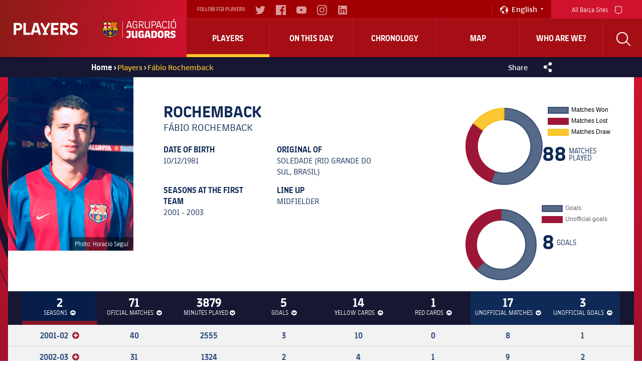

--- FILE ---
content_type: text/html; charset=UTF-8
request_url: https://players.fcbarcelona.com/en/player/747-rochemback-fabio-rochemback
body_size: 32343
content:
<!DOCTYPE html>
<html xmlns="http://www.w3.org/1999/xhtml" lang="en">
    <head>
        <meta charset="UTF-8"/>
        
        <title>Fábio Rochemback stats | FC Barcelona Players</title>
        <link rel="preload" href="https://players.fcbarcelona.com/fonts/FC_BARCELONA-Regular.woff2" as="font" crossorigin>
        <link rel="preload" href="https://players.fcbarcelona.com/fonts/FC_BARCELONA-Bold.woff2" as="font" crossorigin>
        <link rel="preload" href="https://players.fcbarcelona.com/fonts/FC_BARCELONA-Semibold.woff2" as="font" crossorigin>
        <link rel="preload" href="https://players.fcbarcelona.com/fonts/FC_BARCELONA-Light.woff2" as="font" crossorigin>
        <link rel="preload" href="https://players.fcbarcelona.com/fonts/FC_BARCELONA-Extrabold.woff2" as="font" crossorigin>            

        <meta name="author" content="FCB Jugadors" />
        <meta name="keywords" content="Rochemback, Fábio Rochemback, Player FCBarcelona, Player FCB, Player Barça, Midfielder FCB." />
        <meta name="description" content="Check all the statistics on Fábio Rochemback in his years with the Blaugrana shirt." />

        <!-- for Facebook -->
        <meta property="og:title" content="Fábio Rochemback stats | FC Barcelona Players" />
        <meta property="og:site_name" content="FCB Jugadors"/>
        <meta property="og:type" content="article" />
        <meta property="og:description" content="Check all the statistics on Fábio Rochemback in his years with the Blaugrana shirt." />
        <meta property="og:image" content="https://fcb-abj-pre.s3.amazonaws.com/img/jugadors/747_rochemback.jpg" />
        <meta property="og:image:url" content="https://fcb-abj-pre.s3.amazonaws.com/img/jugadors/747_rochemback.jpg" />
        <meta property="og:image:secure_url" content="https://fcb-abj-pre.s3.amazonaws.com/img/jugadors/747_rochemback.jpg" />
        <meta property="og:image:width" content="" />
        <meta property="og:image:height" content="" />
        <meta property="og:image:type" content="" />

        <!-- for Twitter -->
        <meta name="twitter:card" content="summary" />
        <meta name="twitter:site" content="@FCBjugadors" />
        <meta name="twitter:title" content="Fábio Rochemback stats | FC Barcelona Players" />
        <meta name="twitter:description" content="Check all the statistics on Fábio Rochemback in his years with the Blaugrana shirt." />
        <meta name="twitter:image" content="" />
        <meta name="twitter:url" content="http://players.fcbarcelona.com/en/player/747-rochemback-fabio-rochemback" />
        
        <!-- Start Rich Snippet Organization -->
        <script type="application/ld+json">
            {
                "@context": "http://schema.org",
                "@type": "Organization",
                "name": "FC Barcelona",
                "logo": "https://fcb-abj-pre.s3.amazonaws.com/img/home/players_abj.png",
                "url" : "https://players.fcbarcelona.com/",
                "sameAs": [
                    "https://www.facebook.com/FCBjugadors/",
                    "https://twitter.com/fcbjugadors"
                ],
                "address": {
                    "@type": "PostalAddress",
                    "addressLocality": "Barcelona, España",
                    "postalCode": "08028",
                    "streetAddress": "C. d'Aristides Maillol, 12"
                }
            }
        </script>
        <!-- End Rich Snippet Organization -->

        <!-- Start hreflang -->
        <link rel="alternate" href="https://players.fcbarcelona.com/es/" hreflang="es" />
        <link rel="alternate" href="https://players.fcbarcelona.com/ca/" hreflang="ca" />
        <link rel="alternate" href="https://players.fcbarcelona.com/en/" hreflang="x-default" />
        <!-- End hreflang -->
        
        <!-- Start canonical -->
        <link rel="canonical" href="https://players.fcbarcelona.com/en/player/747-rochemback-fabio-rochemback" >
        <!-- End canonical -->

        <base href="https://players.fcbarcelona.com/" />  
        <meta name="viewport" content="initial-scale = 1.0,maximum-scale = 1.0" />

        <link rel="shortcut icon" href="https://fcb-abj-pre.s3.amazonaws.com/img/estructura/favicon.ico" />        
        <script src="js/jquery.min.js" type="text/javascript"></script>    
        
        <!-- analytics -->
        <link rel="preconnect" href="https://pixel.everesttech.net">
        <link rel="preconnect" href="http://pixel.everesttech.net">

        <script type="text/javascript">
            dataLayer = [{
                'categoriaSite': 'FCB general',
                'seccio': 'FCB Jugadors',
                'canal': 'Desktop',
                'idioma': 'EN',
                'tipusUsuariWeb': 'general'
            }];
        </script>

        <!-- Google Tag Manager -->
        <script type="text/javascript">
            /*<![CDATA[*/(function(w, d, s, l, i){w[l] = w[l] || []; w[l].push({'gtm.start':
                    new Date().getTime(), event:'gtm.js'}); var f = d.getElementsByTagName(s)[0],
                    j = d.createElement(s), dl = l != 'dataLayer'?'&l=' + l:''; j.async = true; j.src =
                    '//www.googletagmanager.com/gtm.js?id=' + i + dl; f.parentNode.insertBefore(j, f);
            })(window, document, 'script', 'dataLayer', 'GTM-TR7BQW'); /*]]>*/
        </script>
        <!-- End Google Tag Manager -->
                <!-- produccion -->
        <script>
            //prehiding snippet for Adobe Target with asynchronous Launch deployment
            (function(g,b,d,f){(function(a,c,d){if(a){var e=b.createElement("style");e.id=c;e.innerHTML=d;a.appendChild(e)}})(b.getElementsByTagName("head")[0],"at-body-style",d);setTimeout(function(){var a=b.getElementsByTagName("head")[0];if(a){var c=b.getElementById("at-body-style");c&&a.removeChild(c)}},f)})(window,document,"body {opacity: 0 !important}",1E3);
        </script>
        <script src="//assets.adobedtm.com/launch-EN34cf030df5534d6395af8319e4d4561c.min.js" async></script>
                
    </head>
    <body class="pfitxa lanen">
        <!-- Google Tag Manager (noscript) -->
        <noscript><iframe src="https://www.googletagmanager.com/ns.html?id=GTM-TR7BQW"
        height="0" width="0" style="display:none;visibility:hidden"></iframe></noscript>
        <!-- End Google Tag Manager (noscript) -->

        <link href="https://fonts.googleapis.com/css?family=Roboto:300,400,700" rel="stylesheet" disabled/> 
        <link rel="stylesheet" type="text/css" href="//netdna.bootstrapcdn.com/font-awesome/4.6.3/css/font-awesome.css" />
        <link rel="stylesheet" type="text/css" href="css/jquery.fancybox.min.css?v=2.1.5" media="screen" />
        <link rel="stylesheet" type="text/css" href="css/general.min.css" />
        <link rel="stylesheet" type="text/css" href="css/estils.min.css?v=1768965939" />
        <link rel="stylesheet" type="text/css" href="//cdn.datatables.net/1.10.13/css/jquery.dataTables.min.css" />
        <script>
            fcbDL = {
                'usuari':{
                                        'tipusUsuari': 'general',
                },
                'contingut':{
                    'idioma': 'EN',
                    'categoriaSite': 'FCB general',
                    'seccio': 'FCB Players',
                    'canal': 'Desktop',
                    'URL': 'https://players.fcbarcelona.com/en/player/747-rochemback-fabio-rochemback',
                    'pageName': 'https://players.fcbarcelona.com/en/player/747-rochemback-fabio-rochemback',
                    'etiqueta' : 'ROCHEMBACK',
                    'error404':'FALSE',
                    'error500':'FALSE',
                                    } 
            };
        </script>

        
        
        
        <div id="toup" class="aw" title="Pujar ↑">&#xf106;</div>

        <header>
            <div id="mobile-nav" class="main-mobile-navigation">               
               <div class="main-mobile-navigation__mobile-logo-container">
                  <div class="main-mobile-navigation__mobile-logo">
                        <!-- <img src="https://fcb-abj-pre.s3.amazonaws.com/img/home/players_abj.png" alt="Logo Players"> -->
                        <a href="https://players.fcbarcelona.com/" title="Visita FCBarcelona.cat">
                            <img src="img/estructura/players_abj.png" alt="Logo Players">
                            <svg version="1.1" id="Capa_1" xmlns="http://www.w3.org/2000/svg" xmlns:xlink="http://www.w3.org/1999/xlink" x="0px" y="0px" viewBox="0 0 1050.4 273.4" style="enable-background:new 0 0 1050.4 273.4;" xml:space="preserve">
                                <style type="text/css">
                                    .st{fill:#DEB500;}
                                    .st-1{fill:#FFFFFF;}
                                    .st-2{fill:#FFD200;}
                                    .st-3{fill:#002596;}
                                    .st-4{fill:#8B2346;}
                                    .st-5{fill:#CC092F;}
                                    .letters{fill:#FFFFFF;}
                                </style>
                                <g>
                                    <path d="M366.9,246.1c0,0,0.9,3.2,7.1,3.2c5.5,0,7.7-2.3,7.7-8.2v-49.3h-30.2v-23.5h57.2v71.9c0,20.5-9.7,32.5-35.6,32.5
                                        c-16.7,0-25.5-4.2-25.5-4.2v-22.3H366.9z" class="letters"></path>
                                    <path d="M422.9,168.3h27v67.6c0,10.2,3.8,13.9,13.3,13.9c9,0,14.3-4.8,14.3-4.8v-76.7h27.1v103.1h-21.4l-2.9-9.9h-0.6
                                        c0,0-9.7,11.1-25.9,11.1c-21.2,0-30.9-9.9-30.9-35.5V168.3z" class="letters"></path>
                                    <path d="M517.3,206.5c0-27.6,15.5-39.6,41.1-39.6c23.2,0,34.3,10,34.3,10v21.8h-21.2c0,0-1.2-8.3-12.4-8.3
                                        c-10.3,0-14.7,5.3-14.7,15.3v29.9c0,11.4,5.2,15.8,14.9,15.8c8,0,12.1-4.4,12.1-4.4v-15.6h-12.6v-20h35.6v60.1h-19.1l-2.6-6.7h-0.3
                                        c0,0-7.4,7.7-21.8,7.7c-20,0-33.2-12-33.2-37.5V206.5z" class="letters"></path>
                                    <path d="M604.1,257.3l22.1-89h42.5l22.1,89v14.1h-23.4l-4.4-18.8c-5.2,0.9-10.5,1.4-15.8,1.4c-5.3,0-10.6-0.5-15.6-1.4l-4.4,18.8
                                        h-23.2V257.3z M636.7,231.2c3.5,0.5,7,0.8,10.6,0.8c3.6,0,7.1-0.3,10.6-0.8l-3.6-15.3c-1.8-7.7-5.5-25-5.5-25h-3.9
                                        c0,0-2.7,17.3-4.7,25L636.7,231.2z" class="letters"></path>
                                    <path d="M701.3,168.3h39.9c24.4,0,39.1,11.2,39.1,38.8v25.3c0,27.6-14.7,39-39.1,39h-39.9V168.3z M728.3,191.2v57.2h11.5
                                        c8.9,0,13.5-3.9,13.5-13.6V205c0-9.9-4.6-13.8-13.5-13.8H728.3z" class="letters"></path>
                                    <path d="M790.5,207.2c0-26.4,14.9-40.9,41.7-40.9c26.7,0,41.6,14.6,41.6,40.9v25.2c0,26.1-15,40.9-41.6,40.9
                                        c-26.5,0-41.7-14.7-41.7-40.9V207.2z M832.2,249.9c10.2,0,14.6-5.2,14.6-15.6v-29c0-10.5-4.4-15.6-14.6-15.6
                                        c-10.2,0-14.7,5.2-14.7,15.6v29C817.5,244.7,822,249.9,832.2,249.9" class="letters"></path>
                                    <path d="M886.5,168.3h42.2c25.2,0,35.6,12.3,35.6,32.8c0,21.2-18.2,29.7-18.2,29.7s8.3,16.1,17.7,25.3v15.3h-20.2
                                        c-11.7-13-22.7-36.2-22.7-36.2H913v36.2h-26.5V168.3z M930.5,213c0,0,7.4-2.6,7.4-11.5c0-6.5-3.8-10.8-10.9-10.8H913V213H930.5z" class="letters"></path>
                                    <path d="M971.4,244.6h20.3c0,0,1.8,6.1,13.3,6.1c8.8,0,12.6-3,12.6-8.2c0-4.3-2.4-7.1-11.1-10l-10.3-3.5
                                        c-16.1-5.6-24.7-13.2-24.7-31.2c0-19.4,12.6-30.5,38.1-30.5c19.3,0,31.5,6.2,31.5,6.2v22.1h-20.5c0,0-1.1-6.5-11.8-6.5
                                        c-7.9,0-11.5,3.3-11.5,8c0,4.2,2.1,6.1,11.2,9.2l10.2,3.5c18.7,6.5,24.7,14.7,24.7,30.6c0,19.4-10.3,32-38.7,32
                                        c-21.1,0-33.4-5.8-33.4-5.8V244.6z" class="letters"></path>
                                    <path d="M348.5,126.8l28.4-96.1h20.2l28.4,96.1v7h-9.9l-7.7-26.5c-6.8,1.7-14,2.4-21.4,2.4c-7.1,0-14.1-0.8-20.8-2.3l-7.6,26.4
                                        h-9.6V126.8z M368.7,97.1c5.8,1.4,11.7,2.1,17.7,2.1c6.4,0,12.6-0.8,18.4-2.3l-9.9-34c-3.6-12.1-5.9-22.3-5.9-22.3h-4.2
                                        c0,0-2.6,10.2-6.2,22.3L368.7,97.1z" class="letters"></path>
                                    <path d="M434.8,71.1c0-27.6,11.8-42,35.8-42c25.9,0,31.4,17.1,31.4,17.1v8.2h-9.6c-1.5-9.6-9.4-15.3-21.8-15.3
                                        c-16.8,0-24.4,10.2-24.4,29.9v26.4c0,19.9,6.7,29.9,23.4,29.9c13.3,0,22-8.8,22-8.8V86.6h-22.9v-10h34v57.2h-9l-1.4-8.2h-0.5
                                        c0,0-8.9,9.7-23.8,9.7c-22.1,0-33.2-14.4-33.2-42V71.1z" class="letters"></path>
                                    <path d="M525.4,30.6h34c21.1,0,32.3,9.2,32.3,28.5c0,23.8-22.4,29.1-22.4,29.1s9.1,22,24.6,38.7v6.8H585
                                        c-15.6-16.7-27.3-44.4-27.3-44.4h-21.2v44.4h-11.1V30.6z M564.7,79.3c0,0,15.6-2.3,15.6-20.2c0-11.5-5.9-18.5-19.7-18.5h-24.1v38.7
                                        H564.7z" class="letters"></path>
                                    <path d="M608.6,30.6h11.1v69.3c0,18.3,5.2,25,21.8,25c14.3,0,25.3-9.4,25.3-9.4V30.6h11.1v103.1H669l-1.5-8.8h-0.3
                                        c0,0-12,10-27.7,10c-22.1,0-30.8-9.6-30.8-35.3V30.6z" class="letters"></path>
                                    <path d="M703.4,30.6h32.5c21.1,0,32.3,10.8,32.3,30c0,23.7-22.1,30.6-22.1,30.6h-31.5v42.5h-11.1V30.6z M743.2,81.3
                                        c0,0,13.7-4.4,13.7-20.6c0-11.5-5.5-19.9-19.4-19.9h-22.9v40.5H743.2z" class="letters"></path>
                                    <path d="M766.8,126.8l28.4-96.1h20.2l28.4,96.1v7h-9.9l-7.7-26.5c-6.8,1.7-13.9,2.4-21.4,2.4c-7.1,0-14.1-0.8-20.8-2.3l-7.6,26.4
                                        h-9.6V126.8z M787,97.1c5.8,1.4,11.7,2.1,17.7,2.1c6.4,0,12.6-0.8,18.3-2.3l-9.9-34c-3.6-12.1-5.9-22.3-5.9-22.3h-4.2
                                        c0,0-2.6,10.2-6.2,22.3L787,97.1z" class="letters"></path>
                                    <path d="M853.1,70.2c0-27.1,11.8-41.1,35.8-41.1c26.7,0,31.4,17.1,31.4,17.1v8.2h-9.7c0,0-0.5-15.3-21.7-15.3
                                        c-16.8,0-24.4,10.2-24.4,29.9v26.4c0,19.7,7.6,29.9,24.4,29.9c21.2,0,21.7-15.3,21.7-15.3h9.7v8.2c0,0-4.7,17.1-31.4,17.1
                                        c-24,0-35.8-13.9-35.8-41.1V70.2z" class="letters"></path>
                                    <polygon points="942.4,123.7 942.4,40.6 932.4,39.4 932.4,30.6 963.5,30.6 963.5,39.4 953.5,40.6 953.5,123.7 963.5,125 
                                        963.5,133.8 932.4,133.8 932.4,125" class="letters"></polygon>
                                    <path d="M976.4,70.2c0-27,11.8-41.1,37-41.1c25.2,0,37,14.1,37,41.1v24c0,27-11.8,41.1-37,41.1c-25.2,0-37-14.1-37-41.1V70.2z
                                         M1013.4,125.3c16.8,0,25.6-8.5,25.6-29.9V69c0-21.4-8.8-29.9-25.6-29.9c-16.8,0-25.6,8.5-25.6,29.9v26.4
                                        C987.8,116.8,996.6,125.3,1013.4,125.3 M1032.2,8.8l-27,13.7v-9.1l20-13.3h7V8.8z" class="letters"></path>
                                    <rect x="291.8" y="29.1" width="4.4" height="244.2" class="letters"></rect>
                                    <path class="st" d="M156.5,34.4l1.2,0.8c13.3,8.8,23.9,10.4,40.2,10.4c5.7,0,11.9-1.1,17.8-3.1l1.5-0.5l7.7,10.8l-0.8,1.1
                                        c-28.6,38-6.3,79.1,9.5,95.5l1.5,1.5l-1.5,1.5c-2.1,2.1-5.7,5.8-8.3,8.6l-0.9,0.9l0.1,1.3l0,0.5c0,0.3,0,0.7,0.1,1.3l0,0.2
                                        c1.3,25.4-5.2,46.2-19.5,61.9c-15.2,16.7-39.2,26.8-67.5,28.3l-1.1,0.1l-0.8,0.7c-7.2,6.6-14.5,12-14.6,12.1l-1.3,1l-1.3-0.9
                                        c-0.3-0.2-7.5-5.6-14.7-12.1l-0.8-0.7l-1.1-0.1c-28.3-1.6-52.3-11.6-67.5-28.3c-14.3-15.7-20.9-36.6-19.5-61.9l0-0.2
                                        c0.1-0.6,0.1-0.9,0.1-1.2l0-0.1v0l0-0.4l0.1-1.3l-0.9-0.9c-2.5-2.6-6.2-6.5-8.3-8.6l-1.5-1.5l1.5-1.5c15.8-16.4,38.1-57.5,9.5-95.5
                                        l-0.8-1.1L22.2,42l1.5,0.5c5.9,2,12,3.1,17.8,3.1c16.3,0,26.9-1.6,40.2-10.4l1.2-0.8l1.2,0.8c11.7,8.1,23,11.9,35.6,11.9
                                        c12.6,0,23.9-3.8,35.6-11.9L156.5,34.4"></path>
                                    <path class="st-1" d="M32.5,128.3c9-20.6,12.3-47-2.8-72.8c3.8,0.7,7.7,1.1,11.7,1.1c15.4,0,27.6-1.4,41.2-9.1
                                        c10.8,6.5,22.8,10.6,36.9,10.7c14.2,0,26.2-4.2,37-10.7c13.7,7.7,25.8,9.1,41.2,9.1c4,0,8-0.4,11.8-1.1
                                        c-15.1,25.9-11.8,52.3-2.8,72.9H32.5"></path>
                                    <path class="st-2" d="M206.9,128.3c-9-20.6-12.3-47,2.8-72.9c-3.8,0.7-7.8,1.1-11.8,1.1c-15.4,0-27.6-1.4-41.2-9.1
                                        c-10.8,6.5-22.8,10.6-37,10.7c-0.1,0-0.3,0-0.4,0v70.2H206.9z"></path>
                                    <path class="st-3" d="M187.7,227.7c17.2-12.6,27.3-32.6,25.8-61.9c-0.2-1.7-0.3-1.8-0.4-3.4h-25.4V227.7z"></path>
                                    <path class="st-4" d="M160.5,240.3c10.2-2.8,19.4-6.9,27.2-12.6v-65.3h-27.2V240.3z"></path>
                                    <path class="st-4" d="M51.7,227.7c7.8,5.7,17,9.8,27.2,12.6v-77.9H51.7V227.7z"></path>
                                    <path class="st-3" d="M25.9,165.9c-1.5,29.3,8.7,49.3,25.8,61.9v-65.3H26.3C26.2,164.1,26.1,164.2,25.9,165.9"></path>
                                    <path class="st-4" d="M119.8,176.9c5,0,9.6,1.4,13.5,3.9v-18.3h-27.2v18.4C110.1,178.4,114.7,176.9,119.8,176.9"></path>
                                    <path class="st-4" d="M119.8,228.1c-5,0-9.7-1.5-13.7-4v20.3c0.5,0,1,0.1,1.4,0.1c9,0,17.2,0.1,24.3,0c0.5,0,1-0.1,1.4-0.1v-20.2
                                        C129.4,226.7,124.8,228.1,119.8,228.1"></path>
                                    <path class="st-3" d="M133.3,162.4v18.3c7.3,4.5,12.1,12.6,12.1,21.7c0,9.2-4.8,17.2-12.1,21.7v20.2c9.6-0.5,18.7-1.8,27.2-4.1
                                        v-77.9H133.3z"></path>
                                    <path class="st-3" d="M94.2,202.5c0-9.1,4.8-17.1,12-21.7v-18.4H78.9v77.9c8.4,2.3,17.6,3.6,27.2,4.1v-20.3
                                        C98.9,219.6,94.2,211.6,94.2,202.5"></path>
                                    <path class="st-5" d="M38.7,78.6c1.8,8.9,1.9,17.6,0.7,25.9h26.4v23.8h25.9v-23.8h27.6V78.6H91.7V52.2c-3.1-1.4-6.1-3-9-4.7
                                        c-5.8,3.3-11.3,5.4-16.9,6.8v24.3H38.7z"></path>
                                    <path class="st-5" d="M175.2,128.3V54.6c-3.1-0.7-6.2-1.6-9.3-2.8v76.5H175.2z"></path>
                                    <path class="st-5" d="M137.9,128.3V55.7c-3,0.8-6.1,1.5-9.3,1.9v70.8H137.9z"></path>
                                    <path class="st-5" d="M193.9,128.3V56.6c-3.2-0.1-6.3-0.2-9.3-0.5v72.3H193.9z"></path>
                                    <path class="st-5" d="M156.6,128.3V47.6c-3,1.8-6.1,3.4-9.3,4.8v75.9H156.6z"></path>
                                    <path d="M239.4,150.8l-3.6-3.7c-15.2-15.7-36.6-55.1-9.3-91.5l2.1-2.9l-10.3-14.5l-3.7,1.3c-5.6,1.9-11.4,2.9-16.8,2.9
                                        c-15.6,0-25.9-1.5-38.5-9.9l-2.9-2l-2.9,2C142.4,40.4,131.6,44,119.7,44c-11.9,0-22.7-3.6-33.9-11.4l-2.9-2l-3,2
                                        c-12.6,8.4-22.9,9.9-38.5,9.9c-5.4,0-11.2-1-16.8-2.9L21,38.2L10.7,52.7l2.2,2.9c27.4,36.4,5.9,75.8-9.3,91.5L0,150.8l3.6,3.6
                                        c2,1.9,5.4,5.5,8.3,8.5c0,0.2,0,0.3,0,0.5c0,0.3,0,0.6-0.1,1.1l0,0.3c-1.4,26.2,5.4,47.9,20.3,64.2c15.8,17.4,40.5,27.7,69.6,29.3
                                        c7.2,6.6,14.6,12,14.9,12.3l3.1,2.3l3.1-2.3c0.3-0.2,7.6-5.7,14.8-12.3c29.2-1.6,53.8-12,69.6-29.3c14.9-16.4,21.7-38,20.3-64.2
                                        l0-0.3c-0.1-0.5-0.1-0.8-0.1-1.1c0-0.1,0-0.3,0-0.5c2.9-3,6.3-6.6,8.3-8.5L239.4,150.8z M222.1,161.1c0.3,2.6,0.1,2.5,0.3,4.1
                                        c3.1,58.5-37.6,86.1-86.9,88.2c-7.5,7-15.8,13.2-15.8,13.2s-8.3-6.2-15.9-13.2c-49.2-2-90-29.7-86.9-88.2c0.2-1.5,0-1.4,0.3-4.1
                                        c-2.8-3-7.5-7.9-10-10.3C25,132.4,45.6,90.5,17,52.5l6-8c5.7,2,12.1,3.2,18.5,3.2c16.4,0,27.6-1.6,41.4-10.7
                                        c10.9,7.6,22.7,12.3,36.8,12.3c14.1,0,25.9-4.7,36.8-12.3c13.8,9.1,25,10.7,41.4,10.7c6.4,0,12.7-1.3,18.5-3.2l6,8
                                        c-28.6,38-8,80,9.7,98.3C229.6,153.2,225,158.1,222.1,161.1"></path>
                                    <path d="M25.5,162.4c-0.1,0.9-0.1,1.3-0.2,1.8c-0.1,0.4-0.1,0.9-0.2,1.7c-1.1,22.5,4.5,40.7,16.7,54.1c14,15.4,36.7,24.1,65.7,25.3
                                        l1.1,0c4.8,0,9.4,0.1,13.7,0.1c3.4,0,6.5,0,9.6-0.1c29-1.2,51.7-10,65.7-25.3c12.2-13.4,17.8-31.6,16.7-54.2
                                        c-0.1-0.8-0.1-1.2-0.2-1.6c-0.1-0.5-0.1-0.9-0.2-1.8l-0.1-0.7H25.6L25.5,162.4z M26.7,166c0.1-0.7,0.1-1.1,0.2-1.5
                                        c0.1-0.4,0.1-0.7,0.2-1.2h185.3c0.1,0.5,0.1,0.8,0.2,1.2c0.1,0.4,0.1,0.8,0.2,1.5c1.1,22.1-4.4,39.9-16.3,53
                                        c-13.7,15.1-36.1,23.7-64.6,24.8c-6.8,0.1-14.6,0.1-23.2,0l-1.1,0C79,242.5,56.7,234,43,218.9C31,205.8,25.6,188,26.7,166"></path>
                                    <path d="M31.8,128l-0.5,1.1h176.7l-0.5-1.1c-7.7-17.6-13.4-44.4,2.8-72.2l0.9-1.5l-1.7,0.3c-3.9,0.8-7.8,1.1-11.6,1.1
                                        c-15.8,0-27.5-1.5-40.9-9l-0.4-0.2l-0.4,0.2c-11.7,7.1-23.7,10.5-36.6,10.5c-12.9,0-24.8-3.5-36.5-10.5l-0.4-0.2l-0.4,0.2
                                        c-13.3,7.5-25.1,9-40.9,9c-3.7,0-7.6-0.4-11.6-1.1l-1.7-0.3l0.9,1.5C45.3,83.6,39.5,110.4,31.8,128 M120.2,58.9
                                        c12.9-0.1,24.8-3.5,36.5-10.5c13.5,7.5,25.4,9,41.2,9c3.4,0,6.8-0.3,10.3-0.9c-15.2,27.2-9.9,53.4-2.5,71h-85.5V58.9z M31.3,56.6
                                        c3.5,0.6,7,0.8,10.2,0.8c15.9,0,27.8-1.5,41.2-9c11.5,6.9,23.3,10.3,35.9,10.5v68.6H33.7C41.2,109.9,46.4,83.7,31.3,56.6"></path>
                                    <polygon points="97.4,138.5 97.4,133.3 79.9,133.3 79.9,157.6 85.2,157.6 85.2,147.6 92.3,147.6 92.3,142.5 85.2,142.5 85.2,138.5 
                                            "></polygon>
                                    <path d="M117.9,138.2c1.9,0,3.3,0.8,4.1,2.4l0.1,0.2l4.9-2.2l-0.1-0.2c-1.7-3.5-4.8-5.4-8.9-5.4c-6.4,0-10.8,5.1-10.8,12.5
                                        c0,7.6,4.2,12.5,10.6,12.5c4.2,0,7.2-1.9,9-5.5l0.1-0.2l-4.4-2.6l-0.1,0.2c-1.3,2.1-2.5,2.9-4.4,2.9c-3.2,0-5.4-2.9-5.4-7.3
                                        C112.6,141,114.6,138.2,117.9,138.2"></path>
                                    <path d="M158.5,139.9c0-4.1-2.9-6.5-7.8-6.5h-11.1v24.2h11c5.4,0,8.7-3,8.7-7.9c0-2.3-1.1-4.2-3.1-5.2
                                        C157.7,143.4,158.5,141.8,158.5,139.9 M144.8,138.2h5.8c2.4,0,2.7,1.1,2.7,2c0,1.3-0.8,2-2.4,2h-6V138.2z M150.8,152.6h-6v-5.6h6
                                        c2.1,0,3.1,0.9,3.1,2.8C153.9,151.6,152.8,152.6,150.8,152.6"></path>
                                    <path d="M119.6,228.5c14.4,0,26.2-11.7,26.2-26.2c0-14.4-11.7-26.2-26.2-26.2c-14.4,0-26.2,11.7-26.2,26.2
                                        C93.4,216.8,105.2,228.5,119.6,228.5 M119.6,227c-5.1,0-9.8-1.5-13.7-4.2c5.2-0.2,12.1-1.6,16.4-4.1c4.2-2.5,8.6-5.6,9.4-9.7
                                        c3-1.5,8.8-0.8,9.5,5.3C137,221.8,128.9,227,119.6,227 M107.5,208c1.2,0.8,2.7,1.3,4.4,1.6c3.4,0.4,8.2-3,8.5-6.8
                                        c4.7-3.3,8.3-0.3,9.4,2.3c2.2,5.2-2.4,8.9-8.2,12.4c-4.5,2.7-12.4,4-17.5,3.9c-2.7-2.2-4.9-5-6.5-8.2c0.2,0,0.4,0,0.6,0
                                        C102.1,213.1,105.6,211.3,107.5,208 M103.6,195.6c-0.1-4.8,1.3-9,2.4-13.7c3.4-2.2,7.3-3.7,11.5-4.1c-2.8,3.1-2.3,7.6,0.7,10
                                        c-0.7,0.5-1.3,1.2-1.8,2c-2.2,3.4-2.5,9.2,2.6,12.9c-0.3,2.9-4.1,5.7-6.8,5.4C106.3,207.4,103.7,202.1,103.6,195.6 M131.8,207.3
                                        c0-0.9-0.2-1.9-0.7-2.9c-1.3-3.1-5.8-6.9-11.5-3c-4.2-3.1-3.9-7.9-2.1-10.8c2.9-4.5,9.4-2.7,15.3,0.6c4.8,2.7,9.9,8.3,11.3,13.4
                                        c-0.2,2.6-0.9,5.2-1.9,7.5C140.5,206.9,135.1,206.2,131.8,207.3 M133.6,189.9c-4.3-2.4-9.9-4.6-14-2.9c-3.1-1.9-3.6-6.7,0.3-9.3
                                        c13,0.1,23.6,10.3,24.3,23.1C141.8,196.4,137.6,192.2,133.6,189.9 M104.1,183.3c-0.5,1.8-0.9,3.4-1.3,5c-1.3,5.8-1.3,14.5,3.5,18.8
                                        c-1.6,2.9-4.6,4.6-8.2,4.6c-0.4,0-0.9,0-1.3-0.1c-1.2-2.8-1.8-6-1.8-9.2C95,194.7,98.5,187.8,104.1,183.3"></path>
                                </g>
                            </svg>
                        </a>
                  </div>
               </div>
               <div class="main-mobile-navigation__quick-nav">
                  <nav id="mobile-quick-nav" class="mobile-quick-nav">
                     <div class="mobile-quick-nav__item mobile-quick-nav__item--burger-menu js-burger-menu">
                        <div class="burger-menu">
                           <div class="burger-menu__icon burger-menu__icon--top"></div>
                           <div class="burger-menu__icon burger-menu__icon--middle"></div>
                           <div class="burger-menu__icon burger-menu__icon--bottom"></div>
                        </div>
                        Menú 
                     </div>
                  </nav>
               </div>
            </div>
            <div id="nav" class="navigation">
                <div class="navigation__core js-nav-core">
                    <!-- Logo -->
                    <div class="navigation__logo-container">
                        <a class="navigation__logo" href="https://players.fcbarcelona.com/en/">
                            <!-- <img src="https://fcb-abj-pre.s3.amazonaws.com/img/home/players_abj.png" alt="Logo Players"> -->
                            <img src="img/estructura/players_abj.png" alt="Logo Players">
                            <svg version="1.1" id="Capa_1" xmlns="http://www.w3.org/2000/svg" xmlns:xlink="http://www.w3.org/1999/xlink" x="0px" y="0px" viewBox="0 0 1050.4 273.4" style="enable-background:new 0 0 1050.4 273.4;" xml:space="preserve">
                                <style type="text/css">
                                    .st{fill:#DEB500;}
                                    .st-1{fill:#FFFFFF;}
                                    .st-2{fill:#FFD200;}
                                    .st-3{fill:#002596;}
                                    .st-4{fill:#8B2346;}
                                    .st-5{fill:#CC092F;}
                                    .letters{fill:#FFFFFF;}
                                </style>
                                <g>
                                    <path d="M366.9,246.1c0,0,0.9,3.2,7.1,3.2c5.5,0,7.7-2.3,7.7-8.2v-49.3h-30.2v-23.5h57.2v71.9c0,20.5-9.7,32.5-35.6,32.5
                                        c-16.7,0-25.5-4.2-25.5-4.2v-22.3H366.9z" class="letters"></path>
                                    <path d="M422.9,168.3h27v67.6c0,10.2,3.8,13.9,13.3,13.9c9,0,14.3-4.8,14.3-4.8v-76.7h27.1v103.1h-21.4l-2.9-9.9h-0.6
                                        c0,0-9.7,11.1-25.9,11.1c-21.2,0-30.9-9.9-30.9-35.5V168.3z" class="letters"></path>
                                    <path d="M517.3,206.5c0-27.6,15.5-39.6,41.1-39.6c23.2,0,34.3,10,34.3,10v21.8h-21.2c0,0-1.2-8.3-12.4-8.3
                                        c-10.3,0-14.7,5.3-14.7,15.3v29.9c0,11.4,5.2,15.8,14.9,15.8c8,0,12.1-4.4,12.1-4.4v-15.6h-12.6v-20h35.6v60.1h-19.1l-2.6-6.7h-0.3
                                        c0,0-7.4,7.7-21.8,7.7c-20,0-33.2-12-33.2-37.5V206.5z" class="letters"></path>
                                    <path d="M604.1,257.3l22.1-89h42.5l22.1,89v14.1h-23.4l-4.4-18.8c-5.2,0.9-10.5,1.4-15.8,1.4c-5.3,0-10.6-0.5-15.6-1.4l-4.4,18.8
                                        h-23.2V257.3z M636.7,231.2c3.5,0.5,7,0.8,10.6,0.8c3.6,0,7.1-0.3,10.6-0.8l-3.6-15.3c-1.8-7.7-5.5-25-5.5-25h-3.9
                                        c0,0-2.7,17.3-4.7,25L636.7,231.2z" class="letters"></path>
                                    <path d="M701.3,168.3h39.9c24.4,0,39.1,11.2,39.1,38.8v25.3c0,27.6-14.7,39-39.1,39h-39.9V168.3z M728.3,191.2v57.2h11.5
                                        c8.9,0,13.5-3.9,13.5-13.6V205c0-9.9-4.6-13.8-13.5-13.8H728.3z" class="letters"></path>
                                    <path d="M790.5,207.2c0-26.4,14.9-40.9,41.7-40.9c26.7,0,41.6,14.6,41.6,40.9v25.2c0,26.1-15,40.9-41.6,40.9
                                        c-26.5,0-41.7-14.7-41.7-40.9V207.2z M832.2,249.9c10.2,0,14.6-5.2,14.6-15.6v-29c0-10.5-4.4-15.6-14.6-15.6
                                        c-10.2,0-14.7,5.2-14.7,15.6v29C817.5,244.7,822,249.9,832.2,249.9" class="letters"></path>
                                    <path d="M886.5,168.3h42.2c25.2,0,35.6,12.3,35.6,32.8c0,21.2-18.2,29.7-18.2,29.7s8.3,16.1,17.7,25.3v15.3h-20.2
                                        c-11.7-13-22.7-36.2-22.7-36.2H913v36.2h-26.5V168.3z M930.5,213c0,0,7.4-2.6,7.4-11.5c0-6.5-3.8-10.8-10.9-10.8H913V213H930.5z" class="letters"></path>
                                    <path d="M971.4,244.6h20.3c0,0,1.8,6.1,13.3,6.1c8.8,0,12.6-3,12.6-8.2c0-4.3-2.4-7.1-11.1-10l-10.3-3.5
                                        c-16.1-5.6-24.7-13.2-24.7-31.2c0-19.4,12.6-30.5,38.1-30.5c19.3,0,31.5,6.2,31.5,6.2v22.1h-20.5c0,0-1.1-6.5-11.8-6.5
                                        c-7.9,0-11.5,3.3-11.5,8c0,4.2,2.1,6.1,11.2,9.2l10.2,3.5c18.7,6.5,24.7,14.7,24.7,30.6c0,19.4-10.3,32-38.7,32
                                        c-21.1,0-33.4-5.8-33.4-5.8V244.6z" class="letters"></path>
                                    <path d="M348.5,126.8l28.4-96.1h20.2l28.4,96.1v7h-9.9l-7.7-26.5c-6.8,1.7-14,2.4-21.4,2.4c-7.1,0-14.1-0.8-20.8-2.3l-7.6,26.4
                                        h-9.6V126.8z M368.7,97.1c5.8,1.4,11.7,2.1,17.7,2.1c6.4,0,12.6-0.8,18.4-2.3l-9.9-34c-3.6-12.1-5.9-22.3-5.9-22.3h-4.2
                                        c0,0-2.6,10.2-6.2,22.3L368.7,97.1z" class="letters"></path>
                                    <path d="M434.8,71.1c0-27.6,11.8-42,35.8-42c25.9,0,31.4,17.1,31.4,17.1v8.2h-9.6c-1.5-9.6-9.4-15.3-21.8-15.3
                                        c-16.8,0-24.4,10.2-24.4,29.9v26.4c0,19.9,6.7,29.9,23.4,29.9c13.3,0,22-8.8,22-8.8V86.6h-22.9v-10h34v57.2h-9l-1.4-8.2h-0.5
                                        c0,0-8.9,9.7-23.8,9.7c-22.1,0-33.2-14.4-33.2-42V71.1z" class="letters"></path>
                                    <path d="M525.4,30.6h34c21.1,0,32.3,9.2,32.3,28.5c0,23.8-22.4,29.1-22.4,29.1s9.1,22,24.6,38.7v6.8H585
                                        c-15.6-16.7-27.3-44.4-27.3-44.4h-21.2v44.4h-11.1V30.6z M564.7,79.3c0,0,15.6-2.3,15.6-20.2c0-11.5-5.9-18.5-19.7-18.5h-24.1v38.7
                                        H564.7z" class="letters"></path>
                                    <path d="M608.6,30.6h11.1v69.3c0,18.3,5.2,25,21.8,25c14.3,0,25.3-9.4,25.3-9.4V30.6h11.1v103.1H669l-1.5-8.8h-0.3
                                        c0,0-12,10-27.7,10c-22.1,0-30.8-9.6-30.8-35.3V30.6z" class="letters"></path>
                                    <path d="M703.4,30.6h32.5c21.1,0,32.3,10.8,32.3,30c0,23.7-22.1,30.6-22.1,30.6h-31.5v42.5h-11.1V30.6z M743.2,81.3
                                        c0,0,13.7-4.4,13.7-20.6c0-11.5-5.5-19.9-19.4-19.9h-22.9v40.5H743.2z" class="letters"></path>
                                    <path d="M766.8,126.8l28.4-96.1h20.2l28.4,96.1v7h-9.9l-7.7-26.5c-6.8,1.7-13.9,2.4-21.4,2.4c-7.1,0-14.1-0.8-20.8-2.3l-7.6,26.4
                                        h-9.6V126.8z M787,97.1c5.8,1.4,11.7,2.1,17.7,2.1c6.4,0,12.6-0.8,18.3-2.3l-9.9-34c-3.6-12.1-5.9-22.3-5.9-22.3h-4.2
                                        c0,0-2.6,10.2-6.2,22.3L787,97.1z" class="letters"></path>
                                    <path d="M853.1,70.2c0-27.1,11.8-41.1,35.8-41.1c26.7,0,31.4,17.1,31.4,17.1v8.2h-9.7c0,0-0.5-15.3-21.7-15.3
                                        c-16.8,0-24.4,10.2-24.4,29.9v26.4c0,19.7,7.6,29.9,24.4,29.9c21.2,0,21.7-15.3,21.7-15.3h9.7v8.2c0,0-4.7,17.1-31.4,17.1
                                        c-24,0-35.8-13.9-35.8-41.1V70.2z" class="letters"></path>
                                    <polygon points="942.4,123.7 942.4,40.6 932.4,39.4 932.4,30.6 963.5,30.6 963.5,39.4 953.5,40.6 953.5,123.7 963.5,125 
                                        963.5,133.8 932.4,133.8 932.4,125" class="letters"></polygon>
                                    <path d="M976.4,70.2c0-27,11.8-41.1,37-41.1c25.2,0,37,14.1,37,41.1v24c0,27-11.8,41.1-37,41.1c-25.2,0-37-14.1-37-41.1V70.2z
                                         M1013.4,125.3c16.8,0,25.6-8.5,25.6-29.9V69c0-21.4-8.8-29.9-25.6-29.9c-16.8,0-25.6,8.5-25.6,29.9v26.4
                                        C987.8,116.8,996.6,125.3,1013.4,125.3 M1032.2,8.8l-27,13.7v-9.1l20-13.3h7V8.8z" class="letters"></path>
                                    <rect x="291.8" y="29.1" width="4.4" height="244.2" class="letters"></rect>
                                    <path class="st" d="M156.5,34.4l1.2,0.8c13.3,8.8,23.9,10.4,40.2,10.4c5.7,0,11.9-1.1,17.8-3.1l1.5-0.5l7.7,10.8l-0.8,1.1
                                        c-28.6,38-6.3,79.1,9.5,95.5l1.5,1.5l-1.5,1.5c-2.1,2.1-5.7,5.8-8.3,8.6l-0.9,0.9l0.1,1.3l0,0.5c0,0.3,0,0.7,0.1,1.3l0,0.2
                                        c1.3,25.4-5.2,46.2-19.5,61.9c-15.2,16.7-39.2,26.8-67.5,28.3l-1.1,0.1l-0.8,0.7c-7.2,6.6-14.5,12-14.6,12.1l-1.3,1l-1.3-0.9
                                        c-0.3-0.2-7.5-5.6-14.7-12.1l-0.8-0.7l-1.1-0.1c-28.3-1.6-52.3-11.6-67.5-28.3c-14.3-15.7-20.9-36.6-19.5-61.9l0-0.2
                                        c0.1-0.6,0.1-0.9,0.1-1.2l0-0.1v0l0-0.4l0.1-1.3l-0.9-0.9c-2.5-2.6-6.2-6.5-8.3-8.6l-1.5-1.5l1.5-1.5c15.8-16.4,38.1-57.5,9.5-95.5
                                        l-0.8-1.1L22.2,42l1.5,0.5c5.9,2,12,3.1,17.8,3.1c16.3,0,26.9-1.6,40.2-10.4l1.2-0.8l1.2,0.8c11.7,8.1,23,11.9,35.6,11.9
                                        c12.6,0,23.9-3.8,35.6-11.9L156.5,34.4"></path>
                                    <path class="st-1" d="M32.5,128.3c9-20.6,12.3-47-2.8-72.8c3.8,0.7,7.7,1.1,11.7,1.1c15.4,0,27.6-1.4,41.2-9.1
                                        c10.8,6.5,22.8,10.6,36.9,10.7c14.2,0,26.2-4.2,37-10.7c13.7,7.7,25.8,9.1,41.2,9.1c4,0,8-0.4,11.8-1.1
                                        c-15.1,25.9-11.8,52.3-2.8,72.9H32.5"></path>
                                    <path class="st-2" d="M206.9,128.3c-9-20.6-12.3-47,2.8-72.9c-3.8,0.7-7.8,1.1-11.8,1.1c-15.4,0-27.6-1.4-41.2-9.1
                                        c-10.8,6.5-22.8,10.6-37,10.7c-0.1,0-0.3,0-0.4,0v70.2H206.9z"></path>
                                    <path class="st-3" d="M187.7,227.7c17.2-12.6,27.3-32.6,25.8-61.9c-0.2-1.7-0.3-1.8-0.4-3.4h-25.4V227.7z"></path>
                                    <path class="st-4" d="M160.5,240.3c10.2-2.8,19.4-6.9,27.2-12.6v-65.3h-27.2V240.3z"></path>
                                    <path class="st-4" d="M51.7,227.7c7.8,5.7,17,9.8,27.2,12.6v-77.9H51.7V227.7z"></path>
                                    <path class="st-3" d="M25.9,165.9c-1.5,29.3,8.7,49.3,25.8,61.9v-65.3H26.3C26.2,164.1,26.1,164.2,25.9,165.9"></path>
                                    <path class="st-4" d="M119.8,176.9c5,0,9.6,1.4,13.5,3.9v-18.3h-27.2v18.4C110.1,178.4,114.7,176.9,119.8,176.9"></path>
                                    <path class="st-4" d="M119.8,228.1c-5,0-9.7-1.5-13.7-4v20.3c0.5,0,1,0.1,1.4,0.1c9,0,17.2,0.1,24.3,0c0.5,0,1-0.1,1.4-0.1v-20.2
                                        C129.4,226.7,124.8,228.1,119.8,228.1"></path>
                                    <path class="st-3" d="M133.3,162.4v18.3c7.3,4.5,12.1,12.6,12.1,21.7c0,9.2-4.8,17.2-12.1,21.7v20.2c9.6-0.5,18.7-1.8,27.2-4.1
                                        v-77.9H133.3z"></path>
                                    <path class="st-3" d="M94.2,202.5c0-9.1,4.8-17.1,12-21.7v-18.4H78.9v77.9c8.4,2.3,17.6,3.6,27.2,4.1v-20.3
                                        C98.9,219.6,94.2,211.6,94.2,202.5"></path>
                                    <path class="st-5" d="M38.7,78.6c1.8,8.9,1.9,17.6,0.7,25.9h26.4v23.8h25.9v-23.8h27.6V78.6H91.7V52.2c-3.1-1.4-6.1-3-9-4.7
                                        c-5.8,3.3-11.3,5.4-16.9,6.8v24.3H38.7z"></path>
                                    <path class="st-5" d="M175.2,128.3V54.6c-3.1-0.7-6.2-1.6-9.3-2.8v76.5H175.2z"></path>
                                    <path class="st-5" d="M137.9,128.3V55.7c-3,0.8-6.1,1.5-9.3,1.9v70.8H137.9z"></path>
                                    <path class="st-5" d="M193.9,128.3V56.6c-3.2-0.1-6.3-0.2-9.3-0.5v72.3H193.9z"></path>
                                    <path class="st-5" d="M156.6,128.3V47.6c-3,1.8-6.1,3.4-9.3,4.8v75.9H156.6z"></path>
                                    <path d="M239.4,150.8l-3.6-3.7c-15.2-15.7-36.6-55.1-9.3-91.5l2.1-2.9l-10.3-14.5l-3.7,1.3c-5.6,1.9-11.4,2.9-16.8,2.9
                                        c-15.6,0-25.9-1.5-38.5-9.9l-2.9-2l-2.9,2C142.4,40.4,131.6,44,119.7,44c-11.9,0-22.7-3.6-33.9-11.4l-2.9-2l-3,2
                                        c-12.6,8.4-22.9,9.9-38.5,9.9c-5.4,0-11.2-1-16.8-2.9L21,38.2L10.7,52.7l2.2,2.9c27.4,36.4,5.9,75.8-9.3,91.5L0,150.8l3.6,3.6
                                        c2,1.9,5.4,5.5,8.3,8.5c0,0.2,0,0.3,0,0.5c0,0.3,0,0.6-0.1,1.1l0,0.3c-1.4,26.2,5.4,47.9,20.3,64.2c15.8,17.4,40.5,27.7,69.6,29.3
                                        c7.2,6.6,14.6,12,14.9,12.3l3.1,2.3l3.1-2.3c0.3-0.2,7.6-5.7,14.8-12.3c29.2-1.6,53.8-12,69.6-29.3c14.9-16.4,21.7-38,20.3-64.2
                                        l0-0.3c-0.1-0.5-0.1-0.8-0.1-1.1c0-0.1,0-0.3,0-0.5c2.9-3,6.3-6.6,8.3-8.5L239.4,150.8z M222.1,161.1c0.3,2.6,0.1,2.5,0.3,4.1
                                        c3.1,58.5-37.6,86.1-86.9,88.2c-7.5,7-15.8,13.2-15.8,13.2s-8.3-6.2-15.9-13.2c-49.2-2-90-29.7-86.9-88.2c0.2-1.5,0-1.4,0.3-4.1
                                        c-2.8-3-7.5-7.9-10-10.3C25,132.4,45.6,90.5,17,52.5l6-8c5.7,2,12.1,3.2,18.5,3.2c16.4,0,27.6-1.6,41.4-10.7
                                        c10.9,7.6,22.7,12.3,36.8,12.3c14.1,0,25.9-4.7,36.8-12.3c13.8,9.1,25,10.7,41.4,10.7c6.4,0,12.7-1.3,18.5-3.2l6,8
                                        c-28.6,38-8,80,9.7,98.3C229.6,153.2,225,158.1,222.1,161.1"></path>
                                    <path d="M25.5,162.4c-0.1,0.9-0.1,1.3-0.2,1.8c-0.1,0.4-0.1,0.9-0.2,1.7c-1.1,22.5,4.5,40.7,16.7,54.1c14,15.4,36.7,24.1,65.7,25.3
                                        l1.1,0c4.8,0,9.4,0.1,13.7,0.1c3.4,0,6.5,0,9.6-0.1c29-1.2,51.7-10,65.7-25.3c12.2-13.4,17.8-31.6,16.7-54.2
                                        c-0.1-0.8-0.1-1.2-0.2-1.6c-0.1-0.5-0.1-0.9-0.2-1.8l-0.1-0.7H25.6L25.5,162.4z M26.7,166c0.1-0.7,0.1-1.1,0.2-1.5
                                        c0.1-0.4,0.1-0.7,0.2-1.2h185.3c0.1,0.5,0.1,0.8,0.2,1.2c0.1,0.4,0.1,0.8,0.2,1.5c1.1,22.1-4.4,39.9-16.3,53
                                        c-13.7,15.1-36.1,23.7-64.6,24.8c-6.8,0.1-14.6,0.1-23.2,0l-1.1,0C79,242.5,56.7,234,43,218.9C31,205.8,25.6,188,26.7,166"></path>
                                    <path d="M31.8,128l-0.5,1.1h176.7l-0.5-1.1c-7.7-17.6-13.4-44.4,2.8-72.2l0.9-1.5l-1.7,0.3c-3.9,0.8-7.8,1.1-11.6,1.1
                                        c-15.8,0-27.5-1.5-40.9-9l-0.4-0.2l-0.4,0.2c-11.7,7.1-23.7,10.5-36.6,10.5c-12.9,0-24.8-3.5-36.5-10.5l-0.4-0.2l-0.4,0.2
                                        c-13.3,7.5-25.1,9-40.9,9c-3.7,0-7.6-0.4-11.6-1.1l-1.7-0.3l0.9,1.5C45.3,83.6,39.5,110.4,31.8,128 M120.2,58.9
                                        c12.9-0.1,24.8-3.5,36.5-10.5c13.5,7.5,25.4,9,41.2,9c3.4,0,6.8-0.3,10.3-0.9c-15.2,27.2-9.9,53.4-2.5,71h-85.5V58.9z M31.3,56.6
                                        c3.5,0.6,7,0.8,10.2,0.8c15.9,0,27.8-1.5,41.2-9c11.5,6.9,23.3,10.3,35.9,10.5v68.6H33.7C41.2,109.9,46.4,83.7,31.3,56.6"></path>
                                    <polygon points="97.4,138.5 97.4,133.3 79.9,133.3 79.9,157.6 85.2,157.6 85.2,147.6 92.3,147.6 92.3,142.5 85.2,142.5 85.2,138.5 
                                            "></polygon>
                                    <path d="M117.9,138.2c1.9,0,3.3,0.8,4.1,2.4l0.1,0.2l4.9-2.2l-0.1-0.2c-1.7-3.5-4.8-5.4-8.9-5.4c-6.4,0-10.8,5.1-10.8,12.5
                                        c0,7.6,4.2,12.5,10.6,12.5c4.2,0,7.2-1.9,9-5.5l0.1-0.2l-4.4-2.6l-0.1,0.2c-1.3,2.1-2.5,2.9-4.4,2.9c-3.2,0-5.4-2.9-5.4-7.3
                                        C112.6,141,114.6,138.2,117.9,138.2"></path>
                                    <path d="M158.5,139.9c0-4.1-2.9-6.5-7.8-6.5h-11.1v24.2h11c5.4,0,8.7-3,8.7-7.9c0-2.3-1.1-4.2-3.1-5.2
                                        C157.7,143.4,158.5,141.8,158.5,139.9 M144.8,138.2h5.8c2.4,0,2.7,1.1,2.7,2c0,1.3-0.8,2-2.4,2h-6V138.2z M150.8,152.6h-6v-5.6h6
                                        c2.1,0,3.1,0.9,3.1,2.8C153.9,151.6,152.8,152.6,150.8,152.6"></path>
                                    <path d="M119.6,228.5c14.4,0,26.2-11.7,26.2-26.2c0-14.4-11.7-26.2-26.2-26.2c-14.4,0-26.2,11.7-26.2,26.2
                                        C93.4,216.8,105.2,228.5,119.6,228.5 M119.6,227c-5.1,0-9.8-1.5-13.7-4.2c5.2-0.2,12.1-1.6,16.4-4.1c4.2-2.5,8.6-5.6,9.4-9.7
                                        c3-1.5,8.8-0.8,9.5,5.3C137,221.8,128.9,227,119.6,227 M107.5,208c1.2,0.8,2.7,1.3,4.4,1.6c3.4,0.4,8.2-3,8.5-6.8
                                        c4.7-3.3,8.3-0.3,9.4,2.3c2.2,5.2-2.4,8.9-8.2,12.4c-4.5,2.7-12.4,4-17.5,3.9c-2.7-2.2-4.9-5-6.5-8.2c0.2,0,0.4,0,0.6,0
                                        C102.1,213.1,105.6,211.3,107.5,208 M103.6,195.6c-0.1-4.8,1.3-9,2.4-13.7c3.4-2.2,7.3-3.7,11.5-4.1c-2.8,3.1-2.3,7.6,0.7,10
                                        c-0.7,0.5-1.3,1.2-1.8,2c-2.2,3.4-2.5,9.2,2.6,12.9c-0.3,2.9-4.1,5.7-6.8,5.4C106.3,207.4,103.7,202.1,103.6,195.6 M131.8,207.3
                                        c0-0.9-0.2-1.9-0.7-2.9c-1.3-3.1-5.8-6.9-11.5-3c-4.2-3.1-3.9-7.9-2.1-10.8c2.9-4.5,9.4-2.7,15.3,0.6c4.8,2.7,9.9,8.3,11.3,13.4
                                        c-0.2,2.6-0.9,5.2-1.9,7.5C140.5,206.9,135.1,206.2,131.8,207.3 M133.6,189.9c-4.3-2.4-9.9-4.6-14-2.9c-3.1-1.9-3.6-6.7,0.3-9.3
                                        c13,0.1,23.6,10.3,24.3,23.1C141.8,196.4,137.6,192.2,133.6,189.9 M104.1,183.3c-0.5,1.8-0.9,3.4-1.3,5c-1.3,5.8-1.3,14.5,3.5,18.8
                                        c-1.6,2.9-4.6,4.6-8.2,4.6c-0.4,0-0.9,0-1.3-0.1c-1.2-2.8-1.8-6-1.8-9.2C95,194.7,98.5,187.8,104.1,183.3"></path>
                                </g>
                            </svg>
                        </a>
                    </div>
                    <!-- User Menu -->
                    <div class="navigation__primary">
                        <!-- TOP NAVIGATION -->
                        <div class="navigation__top">
                            <!-- Social -->
                            <ul class="okr language-switcher__dropdown js-language-dropdown">
                                <li class="language-switcher__heading js-no-keyboard-focus">Choose your language <div class="language-switcher__close-container mobile-close js-language-switcher-close"><svg class="language-switcher__mobile-close icon"><use xmlns:xlink="http://www.w3.org/1999/xlink" xlink:href="img/estructura/close.svg#close"></use></svg></div></li>
                                <li class="language-switcher__item language-switcher__item--active">
                                    <a href="https://players.fcbarcelona.com/en/player/747-rochemback-fabio-rochemback" hreflang="en" class="language-switcher__item-link js-language-link">
                                        <div class="language-switcher__text">
                                            <div class="langauge-switcher__name">English</div>
                                             <div class="language-switcher__viewing">Viewing</div>                                         </div>
                                    </a>
                                </li>
                                <li class="language-switcher__item ">
                                    <a href="https://players.fcbarcelona.com/ca/jugador/747-rochemback-fabio-rochemback" hreflang="ca" class="language-switcher__item-link js-language-link">
                                        <div class="language-switcher__text">
                                            <div class="langauge-switcher__name">Català</div>
                                                                                    </div>
                                    </a>
                                </li>
                                <li class="language-switcher__item ">
                                    <a href="https://players.fcbarcelona.com/es/jugador/747-rochemback-fabio-rochemback" hreflang="es" class="language-switcher__item-link js-language-link">
                                        <div class="language-switcher__text">
                                            <div class="langauge-switcher__name">Castellano</div>
                                                                                    </div>
                                    </a>
                                </li>
                            </ul>
                            <nav class="top-slim-nav">                                
                                <!-- Left -->
                                <div class="top-slim-nav__social">
                                    <div class="top-slim-social">
                                        <div class="top-slim-social__item top-slim-social__item--title"><span class="top-slim-social__follow-context">Follow FCB Players</span></div>
                                        <a href="https://twitter.com/FCBjugadors" class="top-slim-social__item" target="_blank" rel="noopener" data-analytics="true" data-analytics-type="social media" data-analytics-section="top menu" data-analytics-event="twitter-follow">
                                            <svg class="icon icon--twitter"><use xmlns:xlink="http://www.w3.org/1999/xlink" xlink:href="img/estructura/twitter_header.svg#twitter"></use></svg>
                                        </a>
                                        <a href="https://www.facebook.com/FCBjugadors" class="top-slim-social__item" target="_blank" rel="noopener" data-analytics="true" data-analytics-type="social media" data-analytics-section="top menu" data-analytics-event="facebook-follow">                                        
                                            <svg class="icon icon--facebook"><use xmlns:xlink="http://www.w3.org/1999/xlink" xlink:href="img/estructura/facebook_header.svg#facebook"></use></svg>
                                        </a>
                                        <a href="https://www.youtube.com/user/FCBJugadors" class="top-slim-social__item" target="_blank" rel="noopener" data-analytics="true" data-analytics-type="social media" data-analytics-section="top menu" data-analytics-event="youtube-follow">
                                            <svg class="icon"><use xmlns:xlink="http://www.w3.org/1999/xlink" xlink:href="img/estructura/icn_youtube.svg#youtube"></use></svg>
                                        </a>
                                        <a href="https://www.instagram.com/fcbjugadors/" class="top-slim-social__item" target="_blank" rel="noopener" data-analytics="true" data-analytics-type="social media" data-analytics-section="top menu" data-analytics-event="instagram-follow">
                                            <svg class="icon" viewBox="0 0 169.063 169.063"><path d="M122.406 0H46.654C20.929 0 0 20.93 0 46.655v75.752c0 25.726 20.929 46.655 46.654 46.655h75.752c25.727 0 46.656-20.93 46.656-46.655V46.655C169.063 20.93 148.133 0 122.406 0zm31.657 122.407c0 17.455-14.201 31.655-31.656 31.655H46.654C29.2 154.063 15 139.862 15 122.407V46.655C15 29.201 29.2 15 46.654 15h75.752c17.455 0 31.656 14.201 31.656 31.655v75.752z"></path><path d="M84.531 40.97c-24.021 0-43.563 19.542-43.563 43.563 0 24.02 19.542 43.561 43.563 43.561s43.563-19.541 43.563-43.561c0-24.021-19.542-43.563-43.563-43.563zm0 72.123c-15.749 0-28.563-12.812-28.563-28.561 0-15.75 12.813-28.563 28.563-28.563s28.563 12.813 28.563 28.563c0 15.749-12.814 28.561-28.563 28.561zM129.921 28.251c-2.89 0-5.729 1.17-7.77 3.22a11.053 11.053 0 00-3.23 7.78c0 2.891 1.18 5.73 3.23 7.78 2.04 2.04 4.88 3.22 7.77 3.22 2.9 0 5.73-1.18 7.78-3.22 2.05-2.05 3.22-4.89 3.22-7.78 0-2.9-1.17-5.74-3.22-7.78-2.04-2.05-4.88-3.22-7.78-3.22z"></path></svg>
                                        </a>
                                        <a href="https://www.linkedin.com/company/agrupació-barça-jugadors/" class="top-slim-social__item" target="_blank" rel="noopener" data-analytics="true" data-analytics-type="social media" data-analytics-section="top menu" data-analytics-event="linkedin-follow">
                                            <svg aria-hidden="true" focusable="false" data-prefix="fab" data-icon="linkedin" class="svg-inline--fa fa-linkedin fa-w-14 icon" role="img" xmlns="http://www.w3.org/2000/svg" viewBox="0 0 448 512"><path d="M416 32H31.9C14.3 32 0 46.5 0 64.3v383.4C0 465.5 14.3 480 31.9 480H416c17.6 0 32-14.5 32-32.3V64.3c0-17.8-14.4-32.3-32-32.3zM135.4 416H69V202.2h66.5V416zm-33.2-243c-21.3 0-38.5-17.3-38.5-38.5S80.9 96 102.2 96c21.2 0 38.5 17.3 38.5 38.5 0 21.3-17.2 38.5-38.5 38.5zm282.1 243h-66.4V312c0-24.8-.5-56.7-34.5-56.7-34.6 0-39.9 27-39.9 54.9V416h-66.4V202.2h63.7v29.2h.9c8.9-16.8 30.6-34.5 62.9-34.5 67.2 0 79.7 44.3 79.7 101.9V416z"></path></svg>
                                        </a>
                                    </div>
                                </div>

                                <div class="fcbsites fcbsitespanel">
                                    <div class="fcbsites__panel">
                                        <ul class="fcbsites__dropdown js-fcb-sites-dropdown fcb-sites--active">
                                            <div class="fcbsites__background-pattern"></div>
                                                <li class="fcbsites__item fcbsites-promo-item fcbsites-promo-item--active">
                                                    <a href="https://www.fcbarcelona.es/es/?_ga=2.40491943.425792399.1601369393-1399379197.1578415592" class="fcbsites-promo-item__link" target="_blank">
                                                        <div class="fcbsites-promo-item__image">
                                                            <img src="https://fcbarcelona-static-files.s3.amazonaws.com/fcbarcelona/photo/2018/10/18/a293a845-bd68-450e-86e2-beaa0334d1cf/icon_cub.png" alt="FC Barcelona">
                                                        </div>
                                                        <div class="fcbsites-promo-item__content">
                                                            <div class="fcbsites-promo-item__heading">FC Barcelona</div>
                                                            <div class="fcbsites-promo-item__summary">The Official FC barcelona site.</div>
                                                        </div>
                                                    </a>
                                                </li>
                                                <li class="fcbsites__item fcbsites-promo-item">
                                                    <a href="https://barcainnovationhub.com/es/" class="fcbsites-promo-item__link" target="_blank">
                                                        <div class="fcbsites-promo-item__image">
                                                            <img src="https://fcbarcelona-static-files.s3.amazonaws.com/fcbarcelona/photo/2018/10/18/a293a845-bd68-450e-86e2-beaa0334d1cf/icon_cub.png" alt="FC Barcelona">
                                                        </div>
                                                        <div class="fcbsites-promo-item__content">
                                                            <div class="fcbsites-promo-item__heading">Barça Innovation Hub</div>
                                                            <div class="fcbsites-promo-item__summary">The center for sports knowledge and innovation.</div>
                                                        </div>
                                                    </a>
                                                </li>

                                                <!-- <li class="fcbsites__item fcbsites-promo-item">
                                                    <a href="#" class="fcbsites-promo-item__link" target="_blank">
                                                        <div class="fcbsites-promo-item__image">
                                                            <img src="https://fcbarcelona-static-files.s3.amazonaws.com/fcbarcelona/photo/2018/10/18/a293a845-bd68-450e-86e2-beaa0334d1cf/icon_cub.png" alt="FC Barcelona">
                                                        </div>
                                                        <div class="fcbsites-promo-item__content">
                                                            <div class="fcbsites-promo-item__heading">Barça Photo Awards</div>
                                                            <div class="fcbsites-promo-item__summary">Celebrating the art in sports.</div>
                                                        </div>
                                                    </a>
                                                </li> -->

                                                <li class="fcbsites__item fcbsites-promo-item">
                                                    <a href="https://www.fcbrookies.cat/" class="fcbsites-promo-item__link" target="_blank">
                                                        <div class="fcbsites-promo-item__image">
                                                            <img src="https://fcbarcelona-static-files.s3.amazonaws.com/fcbarcelona/photo/2018/10/18/a293a845-bd68-450e-86e2-beaa0334d1cf/icon_cub.png" alt="FC Barcelona">
                                                        </div>
                                                        <div class="fcbsites-promo-item__content">
                                                            <div class="fcbsites-promo-item__heading">Barça Rookies</div>
                                                            <div class="fcbsites-promo-item__summary">Barça Lassa's most special fans!</div>
                                                        </div>
                                                    </a>
                                                </li>

                                                <li class="fcbsites__item fcbsites-promo-item">
                                                    <a href="https://fundacion.fcbarcelona.es/inicio?_ga=2.133892110.168161507.1601369202-1399379197.1578415592" class="fcbsites-promo-item__link" target="_blank">
                                                        <div class="fcbsites-promo-item__image">
                                                            <img src="https://fcbarcelona-static-files.s3.amazonaws.com/fcbarcelona/photo/2018/10/18/a293a845-bd68-450e-86e2-beaa0334d1cf/icon_cub.png" alt="FC Barcelona">
                                                        </div>
                                                        <div class="fcbsites-promo-item__content">
                                                            <div class="fcbsites-promo-item__heading">Barça Fundació</div>
                                                            <div class="fcbsites-promo-item__summary">Web oficial de la Fundació Barça.</div>
                                                        </div>
                                                    </a>
                                                </li>

                                                <li class="fcbsites__item fcbsites-promo-item">
                                                    <a href="https://barcaacademy.fcbarcelona.es/es/?_ga=2.133892110.168161507.1601369202-1399379197.1578415592" class="fcbsites-promo-item__link" target="_blank">
                                                        <div class="fcbsites-promo-item__image">
                                                            <img src="https://fcbarcelona-static-files.s3.amazonaws.com/fcbarcelona/photo/2018/10/18/a293a845-bd68-450e-86e2-beaa0334d1cf/icon_cub.png" alt="FC Barcelona">
                                                        </div>
                                                        <div class="fcbsites-promo-item__content">
                                                            <div class="fcbsites-promo-item__heading">Barça Academy</div>
                                                            <div class="fcbsites-promo-item__summary">The flagship FC Barcelona school. Teaching Barça values to boys and girls</div>
                                                        </div>
                                                    </a>
                                                </li>

                                                <li class="fcbsites__item fcbsites-promo-item">
                                                    <a href="https://agrupaciojugadors.fcbarcelona.es/es/" class="fcbsites-promo-item__link" target="_blank">
                                                        <div class="fcbsites-promo-item__image">
                                                            <img src="https://fcbarcelona-static-files.s3.amazonaws.com/fcbarcelona/photo/2018/10/18/a293a845-bd68-450e-86e2-beaa0334d1cf/icon_cub.png" alt="FC Barcelona">
                                                        </div>
                                                        <div class="fcbsites-promo-item__content">
                                                            <div class="fcbsites-promo-item__heading">Agrupació Barça Jugadors</div>
                                                            <div class="fcbsites-promo-item__summary">The organisation that unites ex-players from all FC Barcelona football teams.</div>
                                                        </div>
                                                    </a>
                                                </li>

                                                <li class="fcbsites__item fcbsites-promo-item">
                                                    <a href="https://desplacaments.fcbarcelona.es/?_ga=2.133425166.168161507.1601369202-1399379197.1578415592" class="fcbsites-promo-item__link" target="_blank">
                                                        <div class="fcbsites-promo-item__image">
                                                            <img src="https://fcbarcelona-static-files.s3.amazonaws.com/fcbarcelona/photo/2018/10/18/a293a845-bd68-450e-86e2-beaa0334d1cf/icon_cub.png" alt="FC Barcelona">
                                                        </div>
                                                        <div class="fcbsites-promo-item__content">
                                                            <div class="fcbsites-promo-item__heading">FC Barcelona Desplaçaments</div>
                                                            <div class="fcbsites-promo-item__summary">Viatja amb el Barça i preocupa't només d'animar el teu equip, de la resta ens en cuidem nosaltres!</div>
                                                        </div>
                                                    </a>
                                                </li> 

                                                <!-- <li class="fcbsites__item fcbsites-promo-item">
                                                    <a href="https://players.fcbarcelona.com/en" class="fcbsites-promo-item__link" target="_blank">
                                                        <div class="fcbsites-promo-item__image">
                                                            <img src="https://fcbarcelona-static-files.s3.amazonaws.com/fcbarcelona/photo/2018/10/18/a293a845-bd68-450e-86e2-beaa0334d1cf/icon_cub.png" alt="FC Barcelona">
                                                        </div>
                                                        <div class="fcbsites-promo-item__content">
                                                            <div class="fcbsites-promo-item__heading">FC Barcelona Players</div>
                                                            <div class="fcbsites-promo-item__summary"></div>
                                                        </div>
                                                    </a>
                                                </li> -->
                                            </ul>
                                        </ul>
                                    </div>
                                </div>

                                <!-- Right -->
                                <div class="top-slim-nav__right-hand-row">    
                                    <!-- version -->                 
                                    <!-- Idiomes -->
                                    <nav class="language-switcher" data-widget="language-switcher" tabindex="0">
                                        <div class="okr version-web">v. Beta</div>
                                        <div class="language-switcher__active-language js-language-active">
                                            <div class="language-switcher__flag">
                                                <svg class="icon icon--desktop"><use xmlns:xlink="http://www.w3.org/1999/xlink" xlink:href="img/estructura/icn_language.svg#globe--white"></use></svg>
                                            </div>
                                            <div class="language-switcher__text">
                                                <div class="langauge-switcher__name">English</div>
                                            </div>
                                            <svg class="language-switcher__icon icon"><use xmlns:xlink="http://www.w3.org/1999/xlink" xlink:href="img/estructura/caret-down.svg#caret-down"></use></svg>
                                        </div>
                                        <ul class="kor language-switcher__dropdown js-language-dropdown">
                                            <li class="language-switcher__heading js-no-keyboard-focus">Choose your language <div class="language-switcher__close-container mobile-close js-language-switcher-close"><svg class="language-switcher__mobile-close icon"><use xmlns:xlink="http://www.w3.org/1999/xlink" xlink:href="img/estructura/close.svg#close"></use></svg></div></li>
                                            <li class="language-switcher__item language-switcher__item--active" data-href="https://beta.fcbarcelona.com/en" data-language-code="en" tabindex="-1" data-analytics="true" data-analytics-type="top-menu" data-analytics-section="language" data-analytics-event="en">
                                                <a href="https://players.fcbarcelona.com/en/player/747-rochemback-fabio-rochemback" hreflang="en" class="language-switcher__item-link js-language-link">
                                                    <div class="language-switcher__text">
                                                        <div class="langauge-switcher__name">English</div>
                                                         <div class="language-switcher__viewing">Viewing</div>                                                     </div>
                                                </a>
                                            </li>
                                            <li class="language-switcher__item " data-language-code="ca" tabindex="-1" data-analytics="true" data-analytics-type="top-menu" data-analytics-section="language" data-analytics-event="ca">
                                                <a href="https://players.fcbarcelona.com/ca/jugador/747-rochemback-fabio-rochemback" hreflang="ca" class="language-switcher__item-link js-language-link">
                                                    <div class="language-switcher__text">
                                                        <div class="langauge-switcher__name">Català</div>
                                                                                                            </div>
                                                </a>
                                            </li>
                                            <li class="language-switcher__item " data-href="https://beta.fcbarcelona.com/en" data-language-code="en" tabindex="-1" data-analytics="true" data-analytics-type="top-menu" data-analytics-section="language" data-analytics-event="es">
                                                <a href="https://players.fcbarcelona.com/es/jugador/747-rochemback-fabio-rochemback" hreflang="es" class="language-switcher__item-link js-language-link">
                                                    <div class="language-switcher__text">
                                                        <div class="langauge-switcher__name">Castellano</div>
                                                                                                            </div>
                                                </a>
                                            </li>
                                        </ul>
                                    </nav>

                                    <!-- Webs del Barsa -->
                                    <div class="top-slim-nav__fcb-sites-nav">
                                        <nav class="fcbsites" data-script="fcb_navigation" data-widget="fcb-navigation">
                                            <div class="fcbsites__button" tabindex="0" aria-haspopup="true" role="menu">
                                                All Barça Sites                                                <div class="fcbsites__icon-container">
                                                    <svg class="fcbsites__icon icon"><use xmlns:xlink="http://www.w3.org/1999/xlink" xlink:href="img/estructura/empty-badge.svg#empty-badge"></use></svg>
                                                    <div class="fcbsites__close fcbsites__close--left"></div>
                                                    <div class="fcbsites__close fcbsites__close--right"></div>
                                                </div>
                                            </div>                                              
                                        </nav>
                                    </div>

                                </div>
                                <div class="clear"></div>

                            </nav>
                        </div>

                        <!-- MIDDLE NAVIGATION -->
                        <div class="navigation__middle kor">
                            <nav id="main-nav" class="middle-navigation">

                                <!-- Menú -->
                               
                                <div class="middle-navigation__item actiu">
                                     <a class="btn-analytics-1" href="en/players">Players </a>
                                </div>
                               
                                <div class="middle-navigation__item ">
                                     <a class="btn-analytics-2" href="en/ephemeris">On this day</a>
                                </div>
                                
                                <div class="middle-navigation__item ">
                                    <a class="btn-analytics-3" href="en/chronology">Chronology</a>
                                </div>
                                
                                <div class="middle-navigation__item ">
                                    <a class="btn-analytics-4"  href="en/map">Map</a>
                                </div>
                                
                                <!-- <div class="middle-navigation__item ">
                                    <a class="btn-analytics-5"  href="en/rankings">Ranking </a>
                                </div> -->
                                
                                <div class="middle-navigation__item ">
                                    <a class="btn-analytics-6" href="en/who-are-we">who are we?</a>
                                </div>

                                <div class="middle-navigation__item okr margintop btn-open-secundary-menu" data-rel="social-barca">Barça en Social</div>

                                <div class="middle-navigation__item okr btn-open-secundary-menu" data-rel="barca-sites">Tot Barça Sites</div>

                                <!-- Search -->
                                <div class="middle-navigation__item middle-navigation__item--search js-search-icon" data-widget="fcb-search" tabindex="0">
                                    <div class="middle-navigation__search-icon search-icon">
                                        <div class="search-icon__upper"></div>
                                        <div class="search-icon__middle"></div>
                                        <div class="search-icon__lower"></div>
                                    </div>
                                </div>
                            </nav>
                        </div>

                        <!-- Search -->
                        <form action="en/players/search-results" method="post" id="search-form">
                            <div class="navigation__search">
                                <div class="search-bar js-search-bar">
                                    <div class="search-bar__icon">
                                        <svg><use xmlns:xlink="http://www.w3.org/1999/xlink" xlink:href="img/estructura/icn_search.svg#search"></use></svg>
                                    </div>                                
                                    <input id="nom_jugador" class="search-bar__input" aria-label="Cerca" name="nom" type="text" placeholder="Search">
                                    <div class="search-bar__cta js-search-bar-cta" tabindex="0" role="button">Search</div>
                                </div>
                                <div class="mobile-menu-close js-mobile-menu-close">
                                    <svg class="mobile-menu-close__icon"><use xmlns:xlink="http://www.w3.org/1999/xlink" xlink:href="img/estructura/icn_close.svg#close"></use></svg>
                                    <span class="mobile-menu-close__text">Tanca</span>
                                </div>
                            </div>
                        </form>
                    </div>
                    <div class="navigation__middle okr">
                        <nav id="main-nav" class="middle-navigation">

                            <div class="middle-navigation__item only-mobile logos">
                                <img src="img/estructura/players_abj.png" alt="Logo Players">
                                <svg version="1.1" id="Capa_1" xmlns="http://www.w3.org/2000/svg" xmlns:xlink="http://www.w3.org/1999/xlink" x="0px" y="0px" viewBox="0 0 1050.4 273.4" style="enable-background:new 0 0 1050.4 273.4;" xml:space="preserve">
                                    <style type="text/css">
                                        .st{fill:#DEB500;}
                                        .st-1{fill:#FFFFFF;}
                                        .st-2{fill:#FFD200;}
                                        .st-3{fill:#002596;}
                                        .st-4{fill:#8B2346;}
                                        .st-5{fill:#CC092F;}
                                        .letters{fill:#FFFFFF;}
                                    </style>
                                    <g>
                                        <path d="M366.9,246.1c0,0,0.9,3.2,7.1,3.2c5.5,0,7.7-2.3,7.7-8.2v-49.3h-30.2v-23.5h57.2v71.9c0,20.5-9.7,32.5-35.6,32.5
                                            c-16.7,0-25.5-4.2-25.5-4.2v-22.3H366.9z" class="letters"></path>
                                        <path d="M422.9,168.3h27v67.6c0,10.2,3.8,13.9,13.3,13.9c9,0,14.3-4.8,14.3-4.8v-76.7h27.1v103.1h-21.4l-2.9-9.9h-0.6
                                            c0,0-9.7,11.1-25.9,11.1c-21.2,0-30.9-9.9-30.9-35.5V168.3z" class="letters"></path>
                                        <path d="M517.3,206.5c0-27.6,15.5-39.6,41.1-39.6c23.2,0,34.3,10,34.3,10v21.8h-21.2c0,0-1.2-8.3-12.4-8.3
                                            c-10.3,0-14.7,5.3-14.7,15.3v29.9c0,11.4,5.2,15.8,14.9,15.8c8,0,12.1-4.4,12.1-4.4v-15.6h-12.6v-20h35.6v60.1h-19.1l-2.6-6.7h-0.3
                                            c0,0-7.4,7.7-21.8,7.7c-20,0-33.2-12-33.2-37.5V206.5z" class="letters"></path>
                                        <path d="M604.1,257.3l22.1-89h42.5l22.1,89v14.1h-23.4l-4.4-18.8c-5.2,0.9-10.5,1.4-15.8,1.4c-5.3,0-10.6-0.5-15.6-1.4l-4.4,18.8
                                            h-23.2V257.3z M636.7,231.2c3.5,0.5,7,0.8,10.6,0.8c3.6,0,7.1-0.3,10.6-0.8l-3.6-15.3c-1.8-7.7-5.5-25-5.5-25h-3.9
                                            c0,0-2.7,17.3-4.7,25L636.7,231.2z" class="letters"></path>
                                        <path d="M701.3,168.3h39.9c24.4,0,39.1,11.2,39.1,38.8v25.3c0,27.6-14.7,39-39.1,39h-39.9V168.3z M728.3,191.2v57.2h11.5
                                            c8.9,0,13.5-3.9,13.5-13.6V205c0-9.9-4.6-13.8-13.5-13.8H728.3z" class="letters"></path>
                                        <path d="M790.5,207.2c0-26.4,14.9-40.9,41.7-40.9c26.7,0,41.6,14.6,41.6,40.9v25.2c0,26.1-15,40.9-41.6,40.9
                                            c-26.5,0-41.7-14.7-41.7-40.9V207.2z M832.2,249.9c10.2,0,14.6-5.2,14.6-15.6v-29c0-10.5-4.4-15.6-14.6-15.6
                                            c-10.2,0-14.7,5.2-14.7,15.6v29C817.5,244.7,822,249.9,832.2,249.9" class="letters"></path>
                                        <path d="M886.5,168.3h42.2c25.2,0,35.6,12.3,35.6,32.8c0,21.2-18.2,29.7-18.2,29.7s8.3,16.1,17.7,25.3v15.3h-20.2
                                            c-11.7-13-22.7-36.2-22.7-36.2H913v36.2h-26.5V168.3z M930.5,213c0,0,7.4-2.6,7.4-11.5c0-6.5-3.8-10.8-10.9-10.8H913V213H930.5z" class="letters"></path>
                                        <path d="M971.4,244.6h20.3c0,0,1.8,6.1,13.3,6.1c8.8,0,12.6-3,12.6-8.2c0-4.3-2.4-7.1-11.1-10l-10.3-3.5
                                            c-16.1-5.6-24.7-13.2-24.7-31.2c0-19.4,12.6-30.5,38.1-30.5c19.3,0,31.5,6.2,31.5,6.2v22.1h-20.5c0,0-1.1-6.5-11.8-6.5
                                            c-7.9,0-11.5,3.3-11.5,8c0,4.2,2.1,6.1,11.2,9.2l10.2,3.5c18.7,6.5,24.7,14.7,24.7,30.6c0,19.4-10.3,32-38.7,32
                                            c-21.1,0-33.4-5.8-33.4-5.8V244.6z" class="letters"></path>
                                        <path d="M348.5,126.8l28.4-96.1h20.2l28.4,96.1v7h-9.9l-7.7-26.5c-6.8,1.7-14,2.4-21.4,2.4c-7.1,0-14.1-0.8-20.8-2.3l-7.6,26.4
                                            h-9.6V126.8z M368.7,97.1c5.8,1.4,11.7,2.1,17.7,2.1c6.4,0,12.6-0.8,18.4-2.3l-9.9-34c-3.6-12.1-5.9-22.3-5.9-22.3h-4.2
                                            c0,0-2.6,10.2-6.2,22.3L368.7,97.1z" class="letters"></path>
                                        <path d="M434.8,71.1c0-27.6,11.8-42,35.8-42c25.9,0,31.4,17.1,31.4,17.1v8.2h-9.6c-1.5-9.6-9.4-15.3-21.8-15.3
                                            c-16.8,0-24.4,10.2-24.4,29.9v26.4c0,19.9,6.7,29.9,23.4,29.9c13.3,0,22-8.8,22-8.8V86.6h-22.9v-10h34v57.2h-9l-1.4-8.2h-0.5
                                            c0,0-8.9,9.7-23.8,9.7c-22.1,0-33.2-14.4-33.2-42V71.1z" class="letters"></path>
                                        <path d="M525.4,30.6h34c21.1,0,32.3,9.2,32.3,28.5c0,23.8-22.4,29.1-22.4,29.1s9.1,22,24.6,38.7v6.8H585
                                            c-15.6-16.7-27.3-44.4-27.3-44.4h-21.2v44.4h-11.1V30.6z M564.7,79.3c0,0,15.6-2.3,15.6-20.2c0-11.5-5.9-18.5-19.7-18.5h-24.1v38.7
                                            H564.7z" class="letters"></path>
                                        <path d="M608.6,30.6h11.1v69.3c0,18.3,5.2,25,21.8,25c14.3,0,25.3-9.4,25.3-9.4V30.6h11.1v103.1H669l-1.5-8.8h-0.3
                                            c0,0-12,10-27.7,10c-22.1,0-30.8-9.6-30.8-35.3V30.6z" class="letters"></path>
                                        <path d="M703.4,30.6h32.5c21.1,0,32.3,10.8,32.3,30c0,23.7-22.1,30.6-22.1,30.6h-31.5v42.5h-11.1V30.6z M743.2,81.3
                                            c0,0,13.7-4.4,13.7-20.6c0-11.5-5.5-19.9-19.4-19.9h-22.9v40.5H743.2z" class="letters"></path>
                                        <path d="M766.8,126.8l28.4-96.1h20.2l28.4,96.1v7h-9.9l-7.7-26.5c-6.8,1.7-13.9,2.4-21.4,2.4c-7.1,0-14.1-0.8-20.8-2.3l-7.6,26.4
                                            h-9.6V126.8z M787,97.1c5.8,1.4,11.7,2.1,17.7,2.1c6.4,0,12.6-0.8,18.3-2.3l-9.9-34c-3.6-12.1-5.9-22.3-5.9-22.3h-4.2
                                            c0,0-2.6,10.2-6.2,22.3L787,97.1z" class="letters"></path>
                                        <path d="M853.1,70.2c0-27.1,11.8-41.1,35.8-41.1c26.7,0,31.4,17.1,31.4,17.1v8.2h-9.7c0,0-0.5-15.3-21.7-15.3
                                            c-16.8,0-24.4,10.2-24.4,29.9v26.4c0,19.7,7.6,29.9,24.4,29.9c21.2,0,21.7-15.3,21.7-15.3h9.7v8.2c0,0-4.7,17.1-31.4,17.1
                                            c-24,0-35.8-13.9-35.8-41.1V70.2z" class="letters"></path>
                                        <polygon points="942.4,123.7 942.4,40.6 932.4,39.4 932.4,30.6 963.5,30.6 963.5,39.4 953.5,40.6 953.5,123.7 963.5,125 
                                            963.5,133.8 932.4,133.8 932.4,125" class="letters"></polygon>
                                        <path d="M976.4,70.2c0-27,11.8-41.1,37-41.1c25.2,0,37,14.1,37,41.1v24c0,27-11.8,41.1-37,41.1c-25.2,0-37-14.1-37-41.1V70.2z
                                             M1013.4,125.3c16.8,0,25.6-8.5,25.6-29.9V69c0-21.4-8.8-29.9-25.6-29.9c-16.8,0-25.6,8.5-25.6,29.9v26.4
                                            C987.8,116.8,996.6,125.3,1013.4,125.3 M1032.2,8.8l-27,13.7v-9.1l20-13.3h7V8.8z" class="letters"></path>
                                        <rect x="291.8" y="29.1" width="4.4" height="244.2" class="letters"></rect>
                                        <path class="st" d="M156.5,34.4l1.2,0.8c13.3,8.8,23.9,10.4,40.2,10.4c5.7,0,11.9-1.1,17.8-3.1l1.5-0.5l7.7,10.8l-0.8,1.1
                                            c-28.6,38-6.3,79.1,9.5,95.5l1.5,1.5l-1.5,1.5c-2.1,2.1-5.7,5.8-8.3,8.6l-0.9,0.9l0.1,1.3l0,0.5c0,0.3,0,0.7,0.1,1.3l0,0.2
                                            c1.3,25.4-5.2,46.2-19.5,61.9c-15.2,16.7-39.2,26.8-67.5,28.3l-1.1,0.1l-0.8,0.7c-7.2,6.6-14.5,12-14.6,12.1l-1.3,1l-1.3-0.9
                                            c-0.3-0.2-7.5-5.6-14.7-12.1l-0.8-0.7l-1.1-0.1c-28.3-1.6-52.3-11.6-67.5-28.3c-14.3-15.7-20.9-36.6-19.5-61.9l0-0.2
                                            c0.1-0.6,0.1-0.9,0.1-1.2l0-0.1v0l0-0.4l0.1-1.3l-0.9-0.9c-2.5-2.6-6.2-6.5-8.3-8.6l-1.5-1.5l1.5-1.5c15.8-16.4,38.1-57.5,9.5-95.5
                                            l-0.8-1.1L22.2,42l1.5,0.5c5.9,2,12,3.1,17.8,3.1c16.3,0,26.9-1.6,40.2-10.4l1.2-0.8l1.2,0.8c11.7,8.1,23,11.9,35.6,11.9
                                            c12.6,0,23.9-3.8,35.6-11.9L156.5,34.4"></path>
                                        <path class="st-1" d="M32.5,128.3c9-20.6,12.3-47-2.8-72.8c3.8,0.7,7.7,1.1,11.7,1.1c15.4,0,27.6-1.4,41.2-9.1
                                            c10.8,6.5,22.8,10.6,36.9,10.7c14.2,0,26.2-4.2,37-10.7c13.7,7.7,25.8,9.1,41.2,9.1c4,0,8-0.4,11.8-1.1
                                            c-15.1,25.9-11.8,52.3-2.8,72.9H32.5"></path>
                                        <path class="st-2" d="M206.9,128.3c-9-20.6-12.3-47,2.8-72.9c-3.8,0.7-7.8,1.1-11.8,1.1c-15.4,0-27.6-1.4-41.2-9.1
                                            c-10.8,6.5-22.8,10.6-37,10.7c-0.1,0-0.3,0-0.4,0v70.2H206.9z"></path>
                                        <path class="st-3" d="M187.7,227.7c17.2-12.6,27.3-32.6,25.8-61.9c-0.2-1.7-0.3-1.8-0.4-3.4h-25.4V227.7z"></path>
                                        <path class="st-4" d="M160.5,240.3c10.2-2.8,19.4-6.9,27.2-12.6v-65.3h-27.2V240.3z"></path>
                                        <path class="st-4" d="M51.7,227.7c7.8,5.7,17,9.8,27.2,12.6v-77.9H51.7V227.7z"></path>
                                        <path class="st-3" d="M25.9,165.9c-1.5,29.3,8.7,49.3,25.8,61.9v-65.3H26.3C26.2,164.1,26.1,164.2,25.9,165.9"></path>
                                        <path class="st-4" d="M119.8,176.9c5,0,9.6,1.4,13.5,3.9v-18.3h-27.2v18.4C110.1,178.4,114.7,176.9,119.8,176.9"></path>
                                        <path class="st-4" d="M119.8,228.1c-5,0-9.7-1.5-13.7-4v20.3c0.5,0,1,0.1,1.4,0.1c9,0,17.2,0.1,24.3,0c0.5,0,1-0.1,1.4-0.1v-20.2
                                            C129.4,226.7,124.8,228.1,119.8,228.1"></path>
                                        <path class="st-3" d="M133.3,162.4v18.3c7.3,4.5,12.1,12.6,12.1,21.7c0,9.2-4.8,17.2-12.1,21.7v20.2c9.6-0.5,18.7-1.8,27.2-4.1
                                            v-77.9H133.3z"></path>
                                        <path class="st-3" d="M94.2,202.5c0-9.1,4.8-17.1,12-21.7v-18.4H78.9v77.9c8.4,2.3,17.6,3.6,27.2,4.1v-20.3
                                            C98.9,219.6,94.2,211.6,94.2,202.5"></path>
                                        <path class="st-5" d="M38.7,78.6c1.8,8.9,1.9,17.6,0.7,25.9h26.4v23.8h25.9v-23.8h27.6V78.6H91.7V52.2c-3.1-1.4-6.1-3-9-4.7
                                            c-5.8,3.3-11.3,5.4-16.9,6.8v24.3H38.7z"></path>
                                        <path class="st-5" d="M175.2,128.3V54.6c-3.1-0.7-6.2-1.6-9.3-2.8v76.5H175.2z"></path>
                                        <path class="st-5" d="M137.9,128.3V55.7c-3,0.8-6.1,1.5-9.3,1.9v70.8H137.9z"></path>
                                        <path class="st-5" d="M193.9,128.3V56.6c-3.2-0.1-6.3-0.2-9.3-0.5v72.3H193.9z"></path>
                                        <path class="st-5" d="M156.6,128.3V47.6c-3,1.8-6.1,3.4-9.3,4.8v75.9H156.6z"></path>
                                        <path d="M239.4,150.8l-3.6-3.7c-15.2-15.7-36.6-55.1-9.3-91.5l2.1-2.9l-10.3-14.5l-3.7,1.3c-5.6,1.9-11.4,2.9-16.8,2.9
                                            c-15.6,0-25.9-1.5-38.5-9.9l-2.9-2l-2.9,2C142.4,40.4,131.6,44,119.7,44c-11.9,0-22.7-3.6-33.9-11.4l-2.9-2l-3,2
                                            c-12.6,8.4-22.9,9.9-38.5,9.9c-5.4,0-11.2-1-16.8-2.9L21,38.2L10.7,52.7l2.2,2.9c27.4,36.4,5.9,75.8-9.3,91.5L0,150.8l3.6,3.6
                                            c2,1.9,5.4,5.5,8.3,8.5c0,0.2,0,0.3,0,0.5c0,0.3,0,0.6-0.1,1.1l0,0.3c-1.4,26.2,5.4,47.9,20.3,64.2c15.8,17.4,40.5,27.7,69.6,29.3
                                            c7.2,6.6,14.6,12,14.9,12.3l3.1,2.3l3.1-2.3c0.3-0.2,7.6-5.7,14.8-12.3c29.2-1.6,53.8-12,69.6-29.3c14.9-16.4,21.7-38,20.3-64.2
                                            l0-0.3c-0.1-0.5-0.1-0.8-0.1-1.1c0-0.1,0-0.3,0-0.5c2.9-3,6.3-6.6,8.3-8.5L239.4,150.8z M222.1,161.1c0.3,2.6,0.1,2.5,0.3,4.1
                                            c3.1,58.5-37.6,86.1-86.9,88.2c-7.5,7-15.8,13.2-15.8,13.2s-8.3-6.2-15.9-13.2c-49.2-2-90-29.7-86.9-88.2c0.2-1.5,0-1.4,0.3-4.1
                                            c-2.8-3-7.5-7.9-10-10.3C25,132.4,45.6,90.5,17,52.5l6-8c5.7,2,12.1,3.2,18.5,3.2c16.4,0,27.6-1.6,41.4-10.7
                                            c10.9,7.6,22.7,12.3,36.8,12.3c14.1,0,25.9-4.7,36.8-12.3c13.8,9.1,25,10.7,41.4,10.7c6.4,0,12.7-1.3,18.5-3.2l6,8
                                            c-28.6,38-8,80,9.7,98.3C229.6,153.2,225,158.1,222.1,161.1"></path>
                                        <path d="M25.5,162.4c-0.1,0.9-0.1,1.3-0.2,1.8c-0.1,0.4-0.1,0.9-0.2,1.7c-1.1,22.5,4.5,40.7,16.7,54.1c14,15.4,36.7,24.1,65.7,25.3
                                            l1.1,0c4.8,0,9.4,0.1,13.7,0.1c3.4,0,6.5,0,9.6-0.1c29-1.2,51.7-10,65.7-25.3c12.2-13.4,17.8-31.6,16.7-54.2
                                            c-0.1-0.8-0.1-1.2-0.2-1.6c-0.1-0.5-0.1-0.9-0.2-1.8l-0.1-0.7H25.6L25.5,162.4z M26.7,166c0.1-0.7,0.1-1.1,0.2-1.5
                                            c0.1-0.4,0.1-0.7,0.2-1.2h185.3c0.1,0.5,0.1,0.8,0.2,1.2c0.1,0.4,0.1,0.8,0.2,1.5c1.1,22.1-4.4,39.9-16.3,53
                                            c-13.7,15.1-36.1,23.7-64.6,24.8c-6.8,0.1-14.6,0.1-23.2,0l-1.1,0C79,242.5,56.7,234,43,218.9C31,205.8,25.6,188,26.7,166"></path>
                                        <path d="M31.8,128l-0.5,1.1h176.7l-0.5-1.1c-7.7-17.6-13.4-44.4,2.8-72.2l0.9-1.5l-1.7,0.3c-3.9,0.8-7.8,1.1-11.6,1.1
                                            c-15.8,0-27.5-1.5-40.9-9l-0.4-0.2l-0.4,0.2c-11.7,7.1-23.7,10.5-36.6,10.5c-12.9,0-24.8-3.5-36.5-10.5l-0.4-0.2l-0.4,0.2
                                            c-13.3,7.5-25.1,9-40.9,9c-3.7,0-7.6-0.4-11.6-1.1l-1.7-0.3l0.9,1.5C45.3,83.6,39.5,110.4,31.8,128 M120.2,58.9
                                            c12.9-0.1,24.8-3.5,36.5-10.5c13.5,7.5,25.4,9,41.2,9c3.4,0,6.8-0.3,10.3-0.9c-15.2,27.2-9.9,53.4-2.5,71h-85.5V58.9z M31.3,56.6
                                            c3.5,0.6,7,0.8,10.2,0.8c15.9,0,27.8-1.5,41.2-9c11.5,6.9,23.3,10.3,35.9,10.5v68.6H33.7C41.2,109.9,46.4,83.7,31.3,56.6"></path>
                                        <polygon points="97.4,138.5 97.4,133.3 79.9,133.3 79.9,157.6 85.2,157.6 85.2,147.6 92.3,147.6 92.3,142.5 85.2,142.5 85.2,138.5 
                                                "></polygon>
                                        <path d="M117.9,138.2c1.9,0,3.3,0.8,4.1,2.4l0.1,0.2l4.9-2.2l-0.1-0.2c-1.7-3.5-4.8-5.4-8.9-5.4c-6.4,0-10.8,5.1-10.8,12.5
                                            c0,7.6,4.2,12.5,10.6,12.5c4.2,0,7.2-1.9,9-5.5l0.1-0.2l-4.4-2.6l-0.1,0.2c-1.3,2.1-2.5,2.9-4.4,2.9c-3.2,0-5.4-2.9-5.4-7.3
                                            C112.6,141,114.6,138.2,117.9,138.2"></path>
                                        <path d="M158.5,139.9c0-4.1-2.9-6.5-7.8-6.5h-11.1v24.2h11c5.4,0,8.7-3,8.7-7.9c0-2.3-1.1-4.2-3.1-5.2
                                            C157.7,143.4,158.5,141.8,158.5,139.9 M144.8,138.2h5.8c2.4,0,2.7,1.1,2.7,2c0,1.3-0.8,2-2.4,2h-6V138.2z M150.8,152.6h-6v-5.6h6
                                            c2.1,0,3.1,0.9,3.1,2.8C153.9,151.6,152.8,152.6,150.8,152.6"></path>
                                        <path d="M119.6,228.5c14.4,0,26.2-11.7,26.2-26.2c0-14.4-11.7-26.2-26.2-26.2c-14.4,0-26.2,11.7-26.2,26.2
                                            C93.4,216.8,105.2,228.5,119.6,228.5 M119.6,227c-5.1,0-9.8-1.5-13.7-4.2c5.2-0.2,12.1-1.6,16.4-4.1c4.2-2.5,8.6-5.6,9.4-9.7
                                            c3-1.5,8.8-0.8,9.5,5.3C137,221.8,128.9,227,119.6,227 M107.5,208c1.2,0.8,2.7,1.3,4.4,1.6c3.4,0.4,8.2-3,8.5-6.8
                                            c4.7-3.3,8.3-0.3,9.4,2.3c2.2,5.2-2.4,8.9-8.2,12.4c-4.5,2.7-12.4,4-17.5,3.9c-2.7-2.2-4.9-5-6.5-8.2c0.2,0,0.4,0,0.6,0
                                            C102.1,213.1,105.6,211.3,107.5,208 M103.6,195.6c-0.1-4.8,1.3-9,2.4-13.7c3.4-2.2,7.3-3.7,11.5-4.1c-2.8,3.1-2.3,7.6,0.7,10
                                            c-0.7,0.5-1.3,1.2-1.8,2c-2.2,3.4-2.5,9.2,2.6,12.9c-0.3,2.9-4.1,5.7-6.8,5.4C106.3,207.4,103.7,202.1,103.6,195.6 M131.8,207.3
                                            c0-0.9-0.2-1.9-0.7-2.9c-1.3-3.1-5.8-6.9-11.5-3c-4.2-3.1-3.9-7.9-2.1-10.8c2.9-4.5,9.4-2.7,15.3,0.6c4.8,2.7,9.9,8.3,11.3,13.4
                                            c-0.2,2.6-0.9,5.2-1.9,7.5C140.5,206.9,135.1,206.2,131.8,207.3 M133.6,189.9c-4.3-2.4-9.9-4.6-14-2.9c-3.1-1.9-3.6-6.7,0.3-9.3
                                            c13,0.1,23.6,10.3,24.3,23.1C141.8,196.4,137.6,192.2,133.6,189.9 M104.1,183.3c-0.5,1.8-0.9,3.4-1.3,5c-1.3,5.8-1.3,14.5,3.5,18.8
                                            c-1.6,2.9-4.6,4.6-8.2,4.6c-0.4,0-0.9,0-1.3-0.1c-1.2-2.8-1.8-6-1.8-9.2C95,194.7,98.5,187.8,104.1,183.3"></path>
                                    </g>
                                </svg>
                            </div>
                            
                            <div class="middle-navigation__item actiu">
                                 <a href="en/players" class="btn-analytics-1">Players </a>
                            </div>

                            <div class="middle-navigation__item ">
                                 <a href="en/ephemeris" class="btn-analytics-2">On this day</a>
                            </div>

                            <div class="middle-navigation__item ">
                                <a class="btn-analytics-3" href="en/chronology">Chronology</a>
                            </div>

                            <div class="middle-navigation__item ">
                                <a class="btn-analytics-4" href="en/map">Map</a>
                            </div>
                            
                            <div class="middle-navigation__item ">
                                <a class="btn-analytics-5" href="en/rankings">Ranking </a>
                            </div>

                            <div class="middle-navigation__item " href="en/who-are-we">
                                <a class="btn-analytics-6" href="en/who-are-we">who are we?</a>
                            </div>

                            <div class="middle-navigation__item okr margintop btn-open-secundary-menu" data-rel="social-barca">Barça en Social</div>

                            <div class="middle-navigation__item okr btn-open-secundary-menu" data-rel="barca-sites">Tot Barça Sites</div>

                            <!-- Search -->
                            <div class="middle-navigation__item middle-navigation__item--search js-search-icon" data-widget="fcb-search" tabindex="0">
                                <div class="middle-navigation__search-icon search-icon">
                                    <div class="search-icon__upper"></div>
                                    <div class="search-icon__middle"></div>
                                    <div class="search-icon__lower"></div>
                                </div>
                            </div>
                        </nav>
                    </div>                    
                </div>

                <div class="navigation__secondary">
                   <nav class="secondary-navigation js-secondary-nav">
                      <div class="secondary-navigation__item-container">
                         <ul class="secondary-navigation__links secondary-navigation__links--mobile-only-extra">            
                            <div class="secondary-navigation__link-panel js-secondary-navigation-flex-nav" data-rel="social-barca">
                               <li class="secondary-navigation__list-item secondary-navigation__list-item--title">Barça en Social</li>               
                               <li class="secondary-navigation__list-item">
                                  <a href="https://www.facebook.com/FCBjugadors" class="secondary-navigation__item">
                                     <span class="secondary-navigation__item-title">Facebook</span>
                                     <div class="secondary-navigation__item-summary">@FCBjugadors</div>
                                  </a>
                               </li>                               
                               <li class="secondary-navigation__list-item">
                                  <a href="https://twitter.com/FCBjugadors" class="secondary-navigation__item" >
                                     <span class="secondary-navigation__item-title">Twitter</span>
                                     <div class="secondary-navigation__item-summary">@FCBjugadors</div>
                                  </a>
                               </li>
                               <li class="secondary-navigation__list-item">
                                  <a href="https://www.youtube.com/user/FCBJugadors" class="secondary-navigation__item" >
                                     <span class="secondary-navigation__item-title">Youtube</span>
                                     <div class="secondary-navigation__item-summary">@FCBjugadors</div>
                                  </a>
                               </li>   
                               <li class="secondary-navigation__list-item">
                                  <a href="https://www.instagram.com/fcbjugadors/" class="secondary-navigation__item" >
                                     <span class="secondary-navigation__item-title">Instagram</span>
                                     <div class="secondary-navigation__item-summary">@FCBjugadors</div>
                                  </a>
                               </li>   
                               <li class="secondary-navigation__list-item">
                                  <a href="https://www.linkedin.com/company/agrupaci%C3%B3-bar%C3%A7a-jugadors/" class="secondary-navigation__item" >
                                     <span class="secondary-navigation__item-title">Linkedin</span>
                                     <div class="secondary-navigation__item-summary">@FCBjugadors</div>
                                  </a>
                               </li>      
                            </div>
                            <div class="secondary-navigation__link-panel js-secondary-navigation-flex-nav" data-rel="barca-sites">
                               <li class="secondary-navigation__list-item secondary-navigation__list-item--title">Tot Barça sites</li>
                               <li class="secondary-navigation__list-item">
                                  <a href="https://fundacio.fcbarcelona.cat/" class="secondary-navigation__item ">
                                     <span class="secondary-navigation__item-title">Barça Fundació</span>
                                     <div class="secondary-navigation__item-summary"></div>
                                  </a>
                               </li>
                               <li class="secondary-navigation__list-item">
                                  <a href="http://barcainnovationhub.com/" class="secondary-navigation__item">
                                     <span class="secondary-navigation__item-title">Barça Innovation Hub</span>
                                     <div class="secondary-navigation__item-summary"></div>
                                  </a>
                               </li>
                            </div>            
                         </ul>
                      </div>
                   </nav>
                </div>
            </div>         

        </header>



        <section class="fitxa ">
            <div class="page-breadcrums">
    <div class="content">
        <div class="text_breadcrums">
            <a class="breadcrumbs_item" href="https://players.fcbarcelona.com/en">Home</a>
                <span class="breadcrumbs_item breadcrumbs_item-grouper"><a href="en/players">Players </a></span>
                <span class="breadcrumbs_item">Fábio Rochemback</span>
        </div>
        <div class="share_breadcrums">
            <div class="tit">Share</div>
             <div class="icons aw">
                <a rel="nofollow" target="_blank" href="https://www.facebook.com/sharer/sharer.php?u=://players.fcbarcelona.com/en/player/747-rochemback-fabio-rochemback">&#xf09a;</a>
                <a rel="nofollow" target="_blank" href="https://twitter.com/intent/tweet?url=https://players.fcbarcelona.com/en/player/747-rochemback-fabio-rochemback">&#xf099;</a>
                <!-- <a rel="nofollow" target="_blank" href="https://plus.google.com/share?url=https://players.fcbarcelona.com/en/player/747-rochemback-fabio-rochemback">&#xf0d5;</a> -->
            </div>
        </div>
    </div>
</div>
<div class="clear"></div>

<div class="main-bg">
    <div class="wrapper">
        <!-- Dades personals jugador -->
        <div class="franja_dades">
                <div class="foto">
                    <div class="img cav">
                    <div class="autor">Photo: Horacio Seguí</div>                                            <img src="https://fcb-abj-pre.s3.amazonaws.com/img/jugadors/747_rochemback.jpg" alt="FÁBIO ROCHEMBACK" />
                                        </div>
                </div>
                
                <div class="dades">
                    <div class="nom">
                        <div class="nom-j">
                            <h1 class="nick">ROCHEMBACK</h1>
                            <div class="nom_complet">FÁBIO ROCHEMBACK</div>
                        </div>
                        <div class="soci-abj">
                                                    </div>


                        <div class="stats">
                            <!-- Data de naixament-->
                                                            <div class="stat" style="margin-bottom: 5px;">
                                    <div class="info_stat">
                                        <div class="titol">Date of birth</div>
                                        <div class="valor">10/12/1981</div>
                                    </div>
                                </div>
                            
                            <!-- Lloc de naixament -->
                                                            <div class="stat" style="margin-bottom: 5px;">
                                    <div class="info_stat">
                                        <div class="titol">Original of</div>
                                        <div class="valor">Soledade (Rio Grande do Sul, Brasil) </div>
                                    </div>
                                </div>
                            
                            <!-- Data de defuncio-->
                            
                            <!-- FCB Durant -->

                                                            
                                    <div class="stat">
                                                                                    <div class="titol">Seasons at the first team</div>
                                                                                <div class="valor">

                                                                                        
                                                                                            2001 
                                                                                                    - 2003                                                                                                                                    </div>
                                    </div>
                            
                            <!-- Demarcació -->
                                                            <div class="stat stat_last same_height" style="margin-bottom: 5px;">
                                    <div class="info_stat">
                                        <div class="titol">Line up </div>
                                        <div class="valor">Midfielder</div>
                                    </div>
                                </div>
                                                        
                                                    </div>
                    </div>
                </div>

                <div class="clear okr"></div>
                
                 
                    <div class="grafic">
                                                <div class="chartcont chartcont2 mb-3">
                            <div class="tblau"><span class="big">88</span><span class="small">
                                matches<br/>played                            </span></div>
                            <canvas id="myChartd-copy" width="340" height="200"></canvas>
                        </div>
                                        
                                                <div class="chartcont chartcont-gols">
                            <div class="tblau"><span class="big">8</span><span class="small">
                                Goals                            </span></div>
                            <canvas id="myChartd" width="340" height="200"></canvas>
                        </div>
                                            </div>
                                
                <div class="clear"></div>

                
                <div class="clear"></div>
        </div>
        
        
                            <!-- Dades futbol -->
                <div class="taula_info taula_info1">
                    <div class="moreinfo">
                            <img src="https://fcb-abj-pre.s3.amazonaws.com/img/fitxa/wipe-arrow-sin.gif" alt="Wipe arrow">
                    </div>
                    <div>

                    <!-- LLISTAT DADES GENERALS -->
                    <table id="myTable" class="tablesorter" rel="747"> 
                        <thead> 
                            <tr>
                                <th class="calculated_width"></th>

                                <th class="order actiu" id="season" rel="asc"><span class="number">2</span>SEASONS <i class="fa fa-chevron-circle-up" aria-hidden="true"></i></th>
                    
                                <th class="order" id="total-played" rel="desc"><span class="number">71</span>Oficial matches 
                                    <i class="fa fa-chevron-circle-down" aria-hidden="true"></i>
                                </th>
                            
                                <th class="order" id="total-minutes" rel="desc"><span class="number">3879</span>Minutes played<i class="fa fa-chevron-circle-down" aria-hidden="true"></i></th>

                                <th class="order" id="total-goals" rel="desc"><span class="number">5</span>Goals <i class="fa fa-chevron-circle-down" aria-hidden="true"></i></th>
                                
                                                                    <th class="order" id="total-yellowcards" rel="desc"><span class="number">14</span>Yellow cards <i class="fa fa-chevron-circle-up" aria-hidden="true"></i></th>
                                
                                    <th class="order" id="total-redcards" rel="desc"><span class="number">1</span>Red cards <i class="fa fa-chevron-circle-up" aria-hidden="true"></i></th>
                                    

                                    
                                                                            <th class="order nooficials" id="total-no-oficial-played" rel="desc"><span class="number">17</span>Unofficial matches <i class="fa fa-chevron-circle-down" aria-hidden="true"></i></th>
                                        <th class="order nooficials" id="total-no-oficial-goals" rel="desc"><span class="number">3</span>Unofficial goals <i class="fa fa-chevron-circle-up" aria-hidden="true"></i></th>
                                                                    
                                

                                
                                <th class="calculated_width"></th>

                            </tr>
                        </thead>
                                                    <tbody id="body-order">
                                                                <tr>
                                    <td class="calculated_width"></td>
                                    <td class="season">
                                                                                                                                    <a onclick="ajaxLlistatPartits('2001-02', '747');">
                                            
                                            2001-02
                                                                                            <i class="fa fa-plus-circle rotate180" aria-hidden="true"></i>
                                                                                            </a> 
                                                                                
                                    </td>
                                                                            <td>40</td>
                                        <td>2555</td>
                                        <td>3</td>
                                        <td>10</td>
                                        <td>0</td>
                                                                                    <td>8 </td>
                                            <td>1 </td>
                                                                                                                

                                    <td class="calculated_width"></td>
                                </tr>  
                                                                <tr>
                                    <td class="calculated_width"></td>
                                    <td class="season">
                                                                                                                                    <a onclick="ajaxLlistatPartits('2002-03', '747');">
                                            
                                            2002-03
                                                                                            <i class="fa fa-plus-circle rotate180" aria-hidden="true"></i>
                                                                                            </a> 
                                                                                
                                    </td>
                                                                            <td>31</td>
                                        <td>1324</td>
                                        <td>2</td>
                                        <td>4</td>
                                        <td>1</td>
                                                                                    <td>9 </td>
                                            <td>2 </td>
                                                                                                                

                                    <td class="calculated_width"></td>
                                </tr>  
                                         
                            </tbody>
                                            </table>

                    <div class="loading tblau" style="text-align: center; display: none; margin-bottom: 30px; margin-top: 20px;">
                        <i class="fa fa-refresh fa-spin fa-2x fa-fw"></i>
                    </div>

                    <!-- LLISTAT PARTITS -->
                    <div class="taula_adicional_fitxa_jugador"></div>

                    </div>
                </div>
            
            
        
        <div class="submain-bg">

            <div class="content-grafics-tornejos">
           
                            <!-- Grafics -->
                
                                    <div class="grafics col-xs-12 col-md-7">
                        <div class="trayectoria_de_xxx"><h2>CAREER ROCHEMBACK At FC Barcelona</h2></div>
                        <div class="graficscont">
                            <div class="chartcont"><canvas id="grafic_linees"></canvas></div> 
                        </div>
                        <!-- <img src="img/fitxa/imagen_graficos.jpg">-->
                    </div>
                                                        <div class="grans-tornejos col-xs-12 col-md-5 ">
                                        <div class="container-grans-tornejos">
                        <div class="upper titol">
                            <h2>MAJOR INTERNATIONAL TOURNAMENTS</h2>
                        </div>

                        <ul>
                                                            <li>Confederations Cup 2001 (third), Copa Amèrica 2001, Campionat Sud-americà s’20 2001</li>
                                                    </ul>
                    </div>
                                                            <div class="">
                
                        <h2>CAREER </h2>
                        
                        <ul class="double">
                            <li>Internacional Pgoldto Alegre U19 (1997-1998)</li><li> Internacional Pgoldto Alegre (1998-2001)</li><li> FC Barcelona (2001-2003)</li><li> Spgoldting Pgoldtugal (2003-2005)</li><li> Middlesbrough (2005-2008)</li><li> Spgoldting Pgoldtugal (2008-2009)</li><li> Grémio (2009-2012)</li><li> Dalian Aerbin (2012-....)</li>                        </ul>
                    </div>
                                    </div>
                        </div>


            
            <!-- Titols -->

                        

             
                                            
        </div>

        <!-- Companys -->
                <div class="franja_companys" style="border-bottom: 0px;">
            <span class="bar"></span>
            <div class="tit">        
                <h2 class="upper">Played with <strong>ROCHEMBACK</strong></h2>
                <div class="clear"></div>
            </div>
            <!-- Jugadors -->
            <div class="franja_jugadors franja_jugadors_mini">
                <div class="mes" onclick="$('.franja_jugadors_mini').css('height','auto'); $(this).hide();"><div class="cv">40+</div></div>
                                <a href="en/player/1-abelardo-abelardo-fernandez-antuna" class="cela jugador" style="background-image: url('https://fcb-abj-pre.s3.amazonaws.com/img/jugadors/1-Abelardo.jpg');">
                    <div class="text">
                        <div class="nom">ABELARDO</div>
                    </div>
                </a>
                                <a href="en/player/24-alfonso-alfonso-perez-munoz" class="cela jugador" style="background-image: url('https://fcb-abj-pre.s3.amazonaws.com/img/jugadors/24-Alfonso.jpg');">
                    <div class="text">
                        <div class="nom">ALFONSO</div>
                    </div>
                </a>
                                <a href="en/player/41-andersson-patrik-jonas-andersson" class="cela jugador" style="background-image: url('https://fcb-abj-pre.s3.amazonaws.com/img/jugadors/41-Andersson.jpg');">
                    <div class="text">
                        <div class="nom">ANDERSSON</div>
                    </div>
                </a>
                                <a href="en/player/113-bonano-roberto-oscar-tito-bonano" class="cela jugador" style="background-image: url('https://fcb-abj-pre.s3.amazonaws.com/img/jugadors/113_bonano.jpg');">
                    <div class="text">
                        <div class="nom">BONANO</div>
                    </div>
                </a>
                                <a href="en/player/178-christanval-philippe-charles-lucien-christanval" class="cela jugador" style="background-image: url('https://fcb-abj-pre.s3.amazonaws.com/img/jugadors/178_christanval.jpg');">
                    <div class="text">
                        <div class="nom">CHRISTANVAL</div>
                    </div>
                </a>
                                <a href="en/player/184-coco-francesco-coco" class="cela jugador" style="background-image: url('https://fcb-abj-pre.s3.amazonaws.com/img/jugadors/184_coco.jpg');">
                    <div class="text">
                        <div class="nom">COCO</div>
                    </div>
                </a>
                                <a href="en/player/185-cocu-phillip-john-william-cocu" class="cela jugador" style="background-image: url('https://fcb-abj-pre.s3.amazonaws.com/img/jugadors/185_cocu.jpg');">
                    <div class="text">
                        <div class="nom">COCU</div>
                    </div>
                </a>
                                <a href="en/player/226-dani-daniel-garcia-lara" class="cela jugador" style="background-image: url('https://fcb-abj-pre.s3.amazonaws.com/img/jugadors/226_dani.jpg');">
                    <div class="text">
                        <div class="nom">DANI</div>
                    </div>
                </a>
                                <a href="en/player/229-dani-tortolero-daniel-tortolero-nunez" class="cela jugador" style="background-image: url('https://fcb-abj-pre.s3.amazonaws.com/img/jugadors/229_dani_tortolero.jpg');">
                    <div class="text">
                        <div class="nom">DANI TORTOLERO</div>
                    </div>
                </a>
                                <a href="en/player/231-david-sanchez-david-sanchez-rodriguez" class="cela jugador" style="background-image: url('https://fcb-abj-pre.s3.amazonaws.com/img/jugadors/231_david_sanchez.jpg');">
                    <div class="text">
                        <div class="nom">DAVID SÁNCHEZ</div>
                    </div>
                </a>
                                <a href="en/player/233-de-boer-frank-franciscus-frankde-boer" class="cela jugador" style="background-image: url('https://fcb-abj-pre.s3.amazonaws.com/img/jugadors/233_de_boer_frank.jpg');">
                    <div class="text">
                        <div class="nom">DE BOER, FRANK</div>
                    </div>
                </a>
                                <a href="en/player/253-dutruel-richard-philippe-dutruel" class="cela jugador" style="background-image: url('https://fcb-abj-pre.s3.amazonaws.com/img/jugadors/253_dutruel.jpg');">
                    <div class="text">
                        <div class="nom">DUTRUEL</div>
                    </div>
                </a>
                                <a href="en/player/264-enke-robert-enke" class="cela jugador" style="background-image: url('https://fcb-abj-pre.s3.amazonaws.com/img/jugadors/264_enke.jpg');">
                    <div class="text">
                        <div class="nom">ENKE</div>
                    </div>
                </a>
                                <a href="en/player/288-fernando-navarro-fernando-navarro-corbacho" class="cela jugador" style="background-image: url('https://fcb-abj-pre.s3.amazonaws.com/img/jugadors/288_fernando_navarro.jpg');">
                    <div class="text">
                        <div class="nom">FERNANDO NAVARRO</div>
                    </div>
                </a>
                                <a href="en/player/313-gabri-gabriel-francisco-garcia-torre" class="cela jugador" style="background-image: url('https://fcb-abj-pre.s3.amazonaws.com/img/jugadors/313_gabri.jpg');">
                    <div class="text">
                        <div class="nom">GABRI</div>
                    </div>
                </a>
                                <a href="en/player/340-geovanni-geovanni-deiberson-mauricio" class="cela jugador" style="background-image: url('https://fcb-abj-pre.s3.amazonaws.com/img/jugadors/340_geovanni.jpg');">
                    <div class="text">
                        <div class="nom">GEOVANNI</div>
                    </div>
                </a>
                                <a href="en/player/341-gerard-gerard-lopez-segu" class="cela jugador" style="background-image: url('https://fcb-abj-pre.s3.amazonaws.com/img/jugadors/341_gerard.jpg');">
                    <div class="text">
                        <div class="nom">GERARD</div>
                    </div>
                </a>
                                <a href="en/player/405-iniesta-andres-iniesta-lujan" class="cela jugador" style="background-image: url('https://fcb-abj-pre.s3.amazonaws.com/img/jugadors/INIESTA 2017-18.jpg');">
                    <div class="text">
                        <div class="nom">INIESTA</div>
                    </div>
                </a>
                                <a href="en/player/419-jofre-jofre-mateu-gonzalez" class="cela jugador" style="background-image: url('https://fcb-abj-pre.s3.amazonaws.com/img/jugadors/419_jofre_mateu.jpg');">
                    <div class="text">
                        <div class="nom">JOFRE</div>
                    </div>
                </a>
                                <a href="en/player/445-kluivert-patrick-stephan-kluivert" class="cela jugador" style="background-image: url('https://fcb-abj-pre.s3.amazonaws.com/img/jugadors/445_kluivert.jpg');">
                    <div class="text">
                        <div class="nom">KLUIVERT</div>
                    </div>
                </a>
                                <a href="en/player/489-luis-enrique-luis-enrique-martinez-garcia" class="cela jugador" style="background-image: url('https://fcb-abj-pre.s3.amazonaws.com/img/jugadors/489_luis_enrique.jpg');">
                    <div class="text">
                        <div class="nom">LUIS ENRIQUE</div>
                    </div>
                </a>
                                <a href="en/player/545-mendieta-gaizka-mendieta-zabala" class="cela jugador" style="background-image: url('https://fcb-abj-pre.s3.amazonaws.com/img/jugadors/545_mendieta.jpg');">
                    <div class="text">
                        <div class="nom">MENDIETA</div>
                    </div>
                </a>
                                <a href="en/player/585-motta-thiago-motta" class="cela jugador" style="background-image: url('https://fcb-abj-pre.s3.amazonaws.com/img/jugadors/585_motta.jpg');">
                    <div class="text">
                        <div class="nom">MOTTA</div>
                    </div>
                </a>
                                <a href="en/player/598-nano-fernando-macedo-da-silva-rodilla" class="cela jugador" style="background-image: url('https://fcb-abj-pre.s3.amazonaws.com/img/jugadors/598_nano.jpg');">
                    <div class="text">
                        <div class="nom">NANO</div>
                    </div>
                </a>
                                <a href="en/player/614-okunowo-samuel-gbenga-okunowo" class="cela jugador" style="background-image: url('https://fcb-abj-pre.s3.amazonaws.com/img/jugadors/614_okunowo.jpg');">
                    <div class="text">
                        <div class="nom">OKUNOWO</div>
                    </div>
                </a>
                                <a href="en/player/615-oleguer-oleguer-presas-renom" class="cela jugador" style="background-image: url('https://fcb-abj-pre.s3.amazonaws.com/img/jugadors/615_oleguer.jpg');">
                    <div class="text">
                        <div class="nom">OLEGUER</div>
                    </div>
                </a>
                                <a href="en/player/634-oscar-lopez-oscar-lopez-hernandez" class="cela jugador" style="background-image: url('https://fcb-abj-pre.s3.amazonaws.com/img/jugadors/634_oscar_lopez.jpg');">
                    <div class="text">
                        <div class="nom">ÒSCAR LÓPEZ</div>
                    </div>
                </a>
                                <a href="en/player/635-overmars-marc-overmars" class="cela jugador" style="background-image: url('https://fcb-abj-pre.s3.amazonaws.com/img/jugadors/635_overmars.jpg');">
                    <div class="text">
                        <div class="nom">OVERMARS</div>
                    </div>
                </a>
                                <a href="en/player/704-puyol-carles-puyol-saforcada" class="cela jugador" style="background-image: url('https://fcb-abj-pre.s3.amazonaws.com/img/jugadors/704_puyol.jpg');">
                    <div class="text">
                        <div class="nom">PUYOL</div>
                    </div>
                </a>
                                <a href="en/player/727-reina-jose-manuel-pepe-reina-paez" class="cela jugador" style="background-image: url('https://fcb-abj-pre.s3.amazonaws.com/img/jugadors/727_reina_pepe.jpg');">
                    <div class="text">
                        <div class="nom">REINA</div>
                    </div>
                </a>
                                <a href="en/player/729-reiziger-michael-john-reiziger" class="cela jugador" style="background-image: url('https://fcb-abj-pre.s3.amazonaws.com/img/jugadors/729_reiziger.jpg');">
                    <div class="text">
                        <div class="nom">REIZIGER</div>
                    </div>
                </a>
                                <a href="en/player/740-riquelme-juan-roman-riquelme" class="cela jugador" style="background-image: url('https://fcb-abj-pre.s3.amazonaws.com/img/jugadors/740_riquelme.jpg');">
                    <div class="text">
                        <div class="nom">RIQUELME</div>
                    </div>
                </a>
                                <a href="en/player/741-rivaldo-vitor-borba-ferreira-gomes" class="cela jugador" style="background-image: url('https://fcb-abj-pre.s3.amazonaws.com/img/jugadors/741_rivaldo.jpg');">
                    <div class="text">
                        <div class="nom">RIVALDO</div>
                    </div>
                </a>
                                <a href="en/player/809-saviola-javier-pedro-saviola-fernandez" class="cela jugador" style="background-image: url('https://fcb-abj-pre.s3.amazonaws.com/img/jugadors/809_saviola.jpg');">
                    <div class="text">
                        <div class="nom">SAVIOLA</div>
                    </div>
                </a>
                                <a href="en/player/819-sergi-sergi-barjuan-esclusa" class="cela jugador" style="background-image: url('https://fcb-abj-pre.s3.amazonaws.com/img/jugadors/819_sergi.jpg');">
                    <div class="text">
                        <div class="nom">SERGI</div>
                    </div>
                </a>
                                <a href="en/player/822-sergio-garcia-sergio-garcia-fuente" class="cela jugador" style="background-image: url('https://fcb-abj-pre.s3.amazonaws.com/img/jugadors/822_sergio_garcia.jpg');">
                    <div class="text">
                        <div class="nom">SERGIO GARCÍA</div>
                    </div>
                </a>
                                <a href="en/player/847-sorin-juan-pablo-sorin" class="cela jugador" style="background-image: url('https://fcb-abj-pre.s3.amazonaws.com/img/jugadors/847_sorin.jpg');">
                    <div class="text">
                        <div class="nom">SORÍN</div>
                    </div>
                </a>
                                <a href="en/player/890-trashorras-roberto-trashorras-gayoso" class="cela jugador" style="background-image: url('https://fcb-abj-pre.s3.amazonaws.com/img/jugadors/890_trashorras.jpg');">
                    <div class="text">
                        <div class="nom">TRASHORRAS</div>
                    </div>
                </a>
                                <a href="en/player/902-valdes-victor-valdes-arribas" class="cela jugador" style="background-image: url('https://fcb-abj-pre.s3.amazonaws.com/img/jugadors/902_valdes_victor.jpg');">
                    <div class="text">
                        <div class="nom">VALDÉS</div>
                    </div>
                </a>
                                <a href="en/player/949-xavi-xavier-hernandez-creus" class="cela jugador" style="background-image: url('https://fcb-abj-pre.s3.amazonaws.com/img/jugadors/949_xavi.jpg');">
                    <div class="text">
                        <div class="nom">XAVI</div>
                    </div>
                </a>
                                
                <div class="clear"></div>
            </div>
        </div>
        
        <!-- Galería -->
                <div id="franja_mes_info">
            <a class="btn btn-players info" href="#">Do you have more information about this player?</a>
            <div class="content">
                <div class="mes_info">

                    <!-- <p class="text_mes_info">T_msg_tens_mes_info</p> -->

                    <span><label for="nom">Name *</label></span>
                    <input id="nom"  type="text" placeholder="Name" name="nom">

                    <span><label for="email">Email *</label></span>
                    <input id="email" type="text" placeholder="Email" name="email">

                    <span><label for="comentari">Comment *</label></span>
                    <textarea id="comentari" placeholder="Comment"></textarea>

                    <p style="text-align: left; margin-top:5px;"><input id="checkbox" type="checkbox" value="checkbox_politica" name="checkbox_politica" style="margin-right: 10px;">
                    <label for="checkbox">I have read the <a title="Privacy Policy" target="_blank" rel="nofollow" href="en/legal-notice#privacy policy">privacy policy</a> and I agree.</label></p>

                    <button id="enviar"  type="submit" class="btn btn-default btn-submit">Send</button>


                                    </div>
                    <div id="msg_error" style="display: none;"></div>
            </div>
        </div>
    </div>
</div>



<script src="js/jquery.js" type="text/javascript"></script>
<script type="text/javascript">


    var max_marge;
    var merge;
    var merge_size;

    $(function () {
        var wrapper_size = $('div.container-galeria').width();
        var w_finestra = $(window).width();
        merge_size = (wrapper_size - w_finestra)/2;

        $(".fancybox").fancybox();

        // $("#myTable").tablesorter(); 
    });

    var m = 0;

    function to_right() {

        if (!max_marge){ 

            w_finestra = $(window).width();
            w_imatges = $('div.containere').width();
            max_marge = w_imatges - $('div.container-galeria').width();
            
        }

        //console.log(max_marge);

        m += 250;
        if (m > max_marge)
            m = max_marge;
        $("div.imatges").animate({marginLeft: '-' + m + 'px'}, 500);
    }

    function to_left() {
        if (!max_marge){ 
           w_finestra = $(window).width();
            w_imatges = $('div.containere').width();
            max_marge = w_imatges - $('div.container-galeria').width();
        }
        m -= 250;
        if (m < 0)
            m = 0;
        $("div.imatges").animate({marginLeft: '-' + m + 'px'}, 500);
    }

    function onResize() {
        w_finestra = $(window).width();
        w_imatges = $('div.containere').width();
        max_marge = w_imatges - $('div.container-galeria').width();
        m = 0;
        $("div.imatges").animate({marginLeft: '-' + m + 'px'}, 500);
    }

    timerr = 0;

    $(window).bind('resize', function () {
        timerr && clearTimeout(timerr);
        timerr = setTimeout(onResize, 300);
    });

</script>


    
    <script src="js/chart.js" type="text/javascript"></script>
    
            <script>
                    //linia
            var ctx = document.getElementById("grafic_linees");
            var data = {
                labels: ['2001-02','2002-03'],
                datasets: [
                    {
                        fill: false,
                        lineTension: 0.1,
                        backgroundColor: "rgba(15,42,86,0.4)",
                        borderColor: "rgba(15,42,86,1)",
                        borderCapStyle: 'butt',
                        borderDash: [],
                        borderDashOffset: 0.0,
                        borderJoinStyle: 'miter',
                        pointBorderColor: "rgba(15,42,86,1)",
                        pointBackgroundColor: "#fff",
                        pointBorderWidth: 0,
                        pointHoverRadius: 0,
                        pointHoverBackgroundColor: "rgba(15,42,86,1)",
                        pointHoverBorderColor: "rgba(220,220,220,1)",
                        pointHoverBorderWidth: 2,
                        pointRadius: 0,
                        pointHitRadius: 10,
                        data: [105,71],
                        data_real: [1, 2, 3, 4, 5, 6, 7, 8, 9, 10, 11, 12],
                        spanGaps: false,
                        label: 'Goals scored'
                    },
                    {
                        fill: false,
                        lineTension: 0.1,
                        backgroundColor: "rgba(156,23,55,0.4)",
                        borderColor: "rgba(156,23,55,1)",
                        borderCapStyle: 'butt',
                        borderDash: [],
                        borderDashOffset: 0.0,
                        borderJoinStyle: 'miter',
                        pointBorderColor: "rgba(156,23,55,1)",
                        pointBackgroundColor: "#fff",
                        pointBorderWidth: 0,
                        pointHoverRadius: 0,
                        pointHoverBackgroundColor: "rgba(156,23,55,1)",
                        pointHoverBorderColor: "rgba(220,220,220,1)",
                        pointHoverBorderWidth: 2,
                        pointRadius: 0,
                        pointHitRadius: 10,
                        data: [105,56],
                        data_real: [1, 2, 3, 4, 5, 6, 7, 8, 9, 10, 11, 12],
                        spanGaps: false,
                        label: 'Minutes Played'
                    },
                    {
                        fill: false,
                        lineTension: 0.1,
                        backgroundColor: "rgba(251,185,0,0.8)",
                        borderColor: "rgba(251,185,0,1)",
                        borderCapStyle: 'butt',
                        borderDash: [],
                        borderDashOffset: 0.0,
                        borderJoinStyle: 'miter',
                        pointBorderColor: "rgba(251,185,0,1)",
                        pointBackgroundColor: "#fff",
                        pointBorderWidth: 0,
                        pointHoverRadius: 0,
                        pointHoverBackgroundColor: "rgba(251,185,0,0.8)",
                        pointHoverBorderColor: "rgba(220,220,220,1)",
                        pointHoverBorderWidth: 2,
                        pointRadius: 0,
                        pointHitRadius: 10,
                        data: [40,31],
                        data_real: [1, 2, 3, 4, 5, 6, 7, 8, 9, 10, 11, 12],
                        spanGaps: false,
                        label: 'Matches played'
                    }
                ]    
            };


            var myLineChart = new Chart(ctx, {
                type: 'line',
                data: data,
                options: {
                    legend: {
                        display: true,
                        position: 'right',
                        labels: {
                            fontColor: 'rgb(100, 100, 100)'
                        }
                    },
                    tooltips: {
                        enabled: true
                    },
                    scales: {
                    xAxes: [{
                        display: true
                    }],
                    yAxes: [{
                        display: false
                    }],
                    }
                }
            });
                //donut
        
                    var datadonut = {
                labels: ['Goals','Unofficial goals  '],
                datasets: [
                    {
                        backgroundColor:  ["rgba(15,42,86,0.7)","rgba(156,23,55,1)"],
                        borderColor: ["rgba(15,42,86,0.7)","rgba(156,23,55,1)"],
                        data: ['5','3']
                    }
                ]    
            };
            var ctxd = document.getElementById("myChartd");
            var myDoughnutChart = new Chart(ctxd, {
                type: 'doughnut',
                data: datadonut,
                options: {
                    legend: {
                        display: true,
                        position: 'right',
                        labels: {
                            fontColor: 'rgb(100, 100, 100)'
                        }
                    },
                    cutoutPercentage: 70
                }
            });
            $('section.fitxa div.grafics div.graficscont div.chartcont2 div.tblau').width(myDoughnutChart.chartArea.right);
                            var datadonut2 = {
                labels: ['Matches Won','Matches Lost','Matches Draw'],
                datasets: [
                    {
                        backgroundColor:  ["rgba(15,42,86,0.7)","rgba(156,23,55,1)","rgba(251,185,0,0.8)"],
                        borderColor: ["rgba(15,42,86,0.7)","rgba(156,23,55,1)","rgba(251,185,0,0.8)"],
                        data: ['49','26','13']
                    }
                ]    
            };
            var ctxd2 = document.getElementById("myChartd-copy");
            var myDoughnutChart2 = new Chart(ctxd2, {
                type: 'doughnut',
                data: datadonut2,
                options: {
                    legend: {
                        display: true,
                        position: 'right',
                        labels: {
                            fontColor: 'rgb(0, 0, 0)'
                        }
                    },
                    cutoutPercentage: 70
                }
            });
            $('section.franja_dades div.grafic div.tblau').width(myDoughnutChart2.chartArea.right);

        
    </script>
    

<!-- TRADUCCIO -->
<script>
    $(function () {
        $('section.fitxa div.mes_info button').click(function () {
            var msg1="You must accept our privacy policy";
            var msg2="Please fill in all the boxes";
            var msg3="Enter a valid email address";

            var nom = $('#nom').val();
            var email = $('#email').val();
            var comentari = $('#comentari').val();
            var checkbox = $('#checkbox').serialize();
            
            if (email != "") {
                if (isEmail(email)) {
                    if (nom != "") {
                        if (comentari != "") {
                            if ($('#checkbox').is(':checked')) {
                                ajaxJugadorMesInfo(nom, email, comentari, checkbox);
                            } else {
                                $('#msg_error').show();
                                $('#msg_error').html(msg1);
                                $('#msg_error').css('color', '#9c1737');
                            }
                        } else {
                            $('#msg_error').show();
                            $('#msg_error').html(msg2);
                            $('#msg_error').css('color', '#9c1737');
                        }
                    } else {
                        $('#msg_error').show();
                        $('#msg_error').html(msg2);
                        $('#msg_error').css('color', '#9c1737');
                    }
                } else {
                    $('#msg_error').show();
                    $('#msg_error').html(msg3);
                    $('#msg_error').css('color', '#9c1737');
                }
            } else {
                $('#msg_error').show();
                $('#msg_error').html(msg2);
                $('#msg_error').css('color', '#9c1737');
            }
        });
    });

    function ajaxJugadorMesInfo(nom, email, comentari, checkbox) {
        $.ajax({
            method: "POST",
            url: "includes/sendemail.php",
            data: {
                nom: nom,
                email: email,
                comentari: comentari,
                jugador: $('.nom_complet').html(),
                checkbox: checkbox,
                idioma: $('html').attr("lang"),
            }
        }).done(function (msg) {

            $('#msg_error').show();
            $('#msg_error').html(msg);

            if (msg == "Your message has been sent correctly") { // OK
                $('#msg_error').css('color', '#488f06');
                $('.mes_info').fadeOut();

                $('.mes_info #email').val('');
                $('.mes_info #nom').val('');
                $('.mes_info #comentari').val('');
                $(".mes_info #checkbox").prop('checked', false);

            } else {
                $('#msg_error').css('color', '#9c1737');
            }

        });
    }

</script>
       
        </section>

        
        <footer>

            <!-- Footer Core -->
            <div class="footer-core">
                <div class="footer-constitutional-pattern">
                    <!-- <svg><use xmlns:xlink="http://www.w3.org/1999/xlink" xlink:href="img/estructura/background-footer.svg#constitutional"></use></svg> -->
                </div>
                 <div class="logo">
                    <div class="content">
                        <p class="mb30" style="text-transform: uppercase;">
                            <b>Developed by</b>
                        </p>
                        <a target="_blank" href="https://agrupaciojugadors.fcbarcelona.cat/">
                            <svg version="1.1" id="Capa_1" xmlns="http://www.w3.org/2000/svg" xmlns:xlink="http://www.w3.org/1999/xlink" x="0px" y="0px" viewBox="0 0 297.2 188" style="enable-background:new 0 0 297.2 188;" xml:space="preserve">
                                <style type="text/css">
                                    .st0{fill:#FFFFFF;}
                                    .st1{fill:#CB9700;}
                                    .st2{fill:#FFD100;}
                                    .st3{fill:#001689;}
                                    .st4{fill:#8A1E41;}
                                    .st5{fill:#CE0E2D;}
                                </style>
                                <g>
                                    <g>
                                        <path class="st0" d="M8.2,105.1c0,0,0.4,1.4,3,1.4c2.3,0,3.3-1,3.3-3.5V81.9H1.7v-10h24.4v30.7c0,8.7-4.1,13.9-15.2,13.9
                                            c-7.1,0-10.9-1.8-10.9-1.8v-9.5H8.2z"/>
                                        <path class="st0" d="M32.1,71.9h11.5v28.9c0,4.3,1.6,6,5.7,6c3.8,0,6.1-2.1,6.1-2.1V71.9H67v44.1h-9.1l-1.2-4.2h-0.3
                                            c0,0-4.1,4.7-11.1,4.7c-9.1,0-13.2-4.2-13.2-15.2V71.9z"/>
                                        <path class="st0" d="M72.5,88.2c0-11.8,6.6-16.9,17.6-16.9c9.9,0,14.6,4.3,14.6,4.3v9.3h-9.1c0,0-0.5-3.6-5.3-3.6
                                            c-4.4,0-6.3,2.3-6.3,6.5v12.8c0,4.9,2.2,6.7,6.3,6.7c3.4,0,5.2-1.9,5.2-1.9v-6.7h-5.4v-8.6h15.2v25.7h-8.2l-1.1-2.9H96
                                            c0,0-3.2,3.3-9.3,3.3c-8.6,0-14.2-5.1-14.2-16V88.2z"/>
                                        <path class="st0" d="M109.5,109.9l9.5-38h18.1l9.5,38v6h-10l-1.9-8c-2.2,0.4-4.5,0.6-6.7,0.6s-4.5-0.2-6.7-0.6l-1.9,8h-9.9V109.9z
                                             M123.5,98.8c1.5,0.2,3,0.3,4.5,0.3c1.6,0,3-0.1,4.5-0.3l-1.6-6.5c-0.8-3.3-2.3-10.7-2.3-10.7H127c0,0-1.2,7.4-2,10.7L123.5,98.8z
                                            "/>
                                        <path class="st0" d="M151.1,71.9h17c10.4,0,16.7,4.8,16.7,16.6v10.8c0,11.8-6.3,16.7-16.7,16.7h-17V71.9z M162.6,81.7v24.4h4.9
                                            c3.8,0,5.8-1.7,5.8-5.8V87.6c0-4.2-1.9-5.9-5.8-5.9H162.6z"/>
                                        <path class="st0" d="M189.1,88.5c0-11.3,6.3-17.5,17.8-17.5c11.4,0,17.8,6.2,17.8,17.5v10.8c0,11.1-6.4,17.5-17.8,17.5
                                            s-17.8-6.3-17.8-17.5V88.5z M207,106.7c4.3,0,6.2-2.2,6.2-6.7V87.7c0-4.5-1.9-6.7-6.2-6.7c-4.3,0-6.3,2.2-6.3,6.7v12.4
                                            C200.7,104.5,202.6,106.7,207,106.7z"/>
                                        <path class="st0" d="M230.1,71.9h18c10.8,0,15.2,5.2,15.2,14c0,9.1-7.8,12.7-7.8,12.7s3.6,6.9,7.6,10.8v6.5h-8.6
                                            c-5-5.6-9.7-15.5-9.7-15.5h-3.4v15.5h-11.3V71.9z M248.9,91c0,0,3.2-1.1,3.2-4.9c0-2.8-1.6-4.6-4.7-4.6h-6V91H248.9z"/>
                                        <path class="st0" d="M266.4,104.5h8.7c0,0,0.8,2.6,5.7,2.6c3.8,0,5.4-1.3,5.4-3.5c0-1.8-1-3-4.7-4.3l-4.4-1.5
                                            c-6.9-2.4-10.6-5.6-10.6-13.3c0-8.3,5.4-13,16.3-13c8.2,0,13.5,2.7,13.5,2.7v9.5h-8.7c0,0-0.5-2.8-5.1-2.8c-3.4,0-4.9,1.4-4.9,3.4
                                            c0,1.8,0.9,2.6,4.8,4l4.3,1.5c8,2.8,10.6,6.3,10.6,13.1c0,8.3-4.4,13.7-16.5,13.7c-9,0-14.3-2.5-14.3-2.5V104.5z"/>
                                    </g>
                                    <g>
                                        <path class="st0" d="M0.5,54.2l12.1-41.1h8.6l12.1,41.1v3h-4.2l-3.3-11.3c-2.9,0.7-6,1-9.1,1c-3,0-6-0.3-8.9-1L4.6,57.1H0.5V54.2z
                                             M9.1,41.5c2.5,0.6,5,0.9,7.6,0.9c2.7,0,5.4-0.3,7.8-1l-4.2-14.5c-1.6-5.2-2.5-9.5-2.5-9.5H16c0,0-1.1,4.3-2.7,9.5L9.1,41.5z"/>
                                        <path class="st0" d="M36.9,30.4c0-11.8,5.1-17.9,15.3-17.9c11.1,0,13.4,7.3,13.4,7.3v3.5h-4.1c-0.6-4.1-4-6.5-9.3-6.5
                                            c-7.2,0-10.4,4.3-10.4,12.8v11.3c0,8.5,2.8,12.8,10,12.8c5.7,0,9.4-3.8,9.4-3.8V37h-9.8v-4.3h14.5v24.4h-3.8l-0.6-3.5h-0.2
                                            c0,0-3.8,4.1-10.2,4.1c-9.5,0-14.2-6.2-14.2-17.9V30.4z"/>
                                        <path class="st0" d="M75.1,13.1h14.5c9,0,13.8,4,13.8,12.2c0,10.2-9.6,12.4-9.6,12.4s3.9,9.4,10.5,16.5v2.9h-3.8
                                            c-6.7-7.1-11.7-19-11.7-19h-9.1v19h-4.7V13.1z M91.9,33.9c0,0,6.7-1,6.7-8.6c0-4.9-2.5-7.9-8.4-7.9H79.9v16.5H91.9z"/>
                                        <path class="st0" d="M110.2,13.1h4.7v29.6c0,7.8,2.2,10.7,9.3,10.7c6.1,0,10.8-4,10.8-4V13.1h4.7v44.1H136l-0.6-3.8h-0.1
                                            c0,0-5.1,4.3-11.9,4.3c-9.5,0-13.2-4.1-13.2-15.1V13.1z"/>
                                        <path class="st0" d="M150.3,13.1h13.9c9,0,13.8,4.6,13.8,12.8c0,10.1-9.5,13.1-9.5,13.1H155v18.1h-4.7V13.1z M167.3,34.7
                                            c0,0,5.8-1.9,5.8-8.8c0-4.9-2.3-8.5-8.3-8.5H155v17.3H167.3z"/>
                                        <path class="st0" d="M176.9,54.2L189,13.1h8.6l12.1,41.1v3h-4.2l-3.3-11.3c-2.9,0.7-6,1-9.1,1c-3,0-6-0.3-8.9-1L181,57.1h-4.1
                                            V54.2z M185.5,41.5c2.5,0.6,5,0.9,7.6,0.9c2.7,0,5.4-0.3,7.8-1l-4.2-14.5c-1.6-5.2-2.5-9.5-2.5-9.5h-1.8c0,0-1.1,4.3-2.7,9.5
                                            L185.5,41.5z"/>
                                        <path class="st0" d="M213.3,30c0-11.6,5.1-17.6,15.3-17.6c11.4,0,13.4,7.3,13.4,7.3v3.5h-4.1c0,0-0.2-6.5-9.3-6.5
                                            c-7.2,0-10.4,4.3-10.4,12.8v11.3c0,8.4,3.2,12.8,10.4,12.8c9.1,0,9.3-6.5,9.3-6.5h4.1v3.5c0,0-2,7.3-13.4,7.3
                                            c-10.2,0-15.3-6-15.3-17.6V30z"/>
                                        <path class="st0" d="M251,52.9V17.4l-4.3-0.5v-3.8H260v3.8l-4.3,0.5v35.5l4.3,0.5v3.8h-13.3v-3.8L251,52.9z"/>
                                        <path class="st0" d="M265.1,30c0-11.5,5.1-17.6,15.8-17.6s15.8,6,15.8,17.6v10.2c0,11.5-5.1,17.6-15.8,17.6s-15.8-6-15.8-17.6V30z
                                             M280.9,53.5c7.2,0,10.9-3.6,10.9-12.8V29.5c0-9.1-3.8-12.8-10.9-12.8c-7.2,0-10.9,3.6-10.9,12.8v11.3
                                            C269.9,49.9,273.7,53.5,280.9,53.5z M288.9,3.8l-11.5,5.8V5.7l8.5-5.7h3V3.8z"/>
                                    </g>
                                    <g>
                                        <g>
                                            <g>
                                                <g>
                                                    <path class="st0" d="M61,150h15.9l-0.8,4.6h-10v5.9h9v4.6h-9v10.5H61V150z"/>
                                                    <path class="st0" d="M78.6,159.6c0-6.8,3.4-9.9,9.5-9.9c5.3,0,7.7,2.9,7.7,2.9v4h-4.2c0,0-0.3-2.3-3.5-2.3
                                                        c-3.4,0-4.4,1.7-4.4,5.2v6.7c0,3.5,1.1,5.2,4.4,5.2c3.2,0,3.5-2.3,3.5-2.3h4.2v4c0,0-2.4,2.9-7.7,2.9c-6.2,0-9.5-3.1-9.5-9.9
                                                        V159.6z"/>
                                                    <path class="st0" d="M123.7,168.3c0,4.6-2.5,7.4-8.4,7.4h-9.6V150h9.3c6.2,0,8.3,2.8,8.3,7c0,4-3,5.7-3,5.7v0.1
                                                        C120.3,162.8,123.7,164.5,123.7,168.3z M110.7,154.5v6h5.6c0,0,2-0.8,2-3.1c0-1.6-0.9-2.9-3.1-2.9H110.7z M118.7,168
                                                        c0-2.4-2.3-3.2-2.3-3.2h-5.7v6.2h4.8C117.6,171.1,118.7,169.9,118.7,168z"/>
                                                    <path class="st0" d="M147,172.8v2.9h-4.6l-1.4-5.4c-1.5,0.3-3,0.5-4.6,0.5c-1.5,0-3-0.2-4.5-0.4l-1.4,5.4h-4.5v-2.9l6.3-22.8
                                                        h8.3L147,172.8z M139.9,166l-1.5-5.7c-0.6-2.4-1.4-5.7-1.4-5.7h-1c0,0-0.8,3.3-1.4,5.7l-1.5,5.7c1.1,0.2,2.2,0.3,3.3,0.3
                                                        C137.6,166.3,138.7,166.2,139.9,166z"/>
                                                    <path class="st0" d="M163.6,165.3c0,0,2.5,4.5,5.2,7.3v3.1h-3.9c-3.2-3.5-6.5-9.8-6.5-9.8h-2.7v9.8h-5.1V150h9.7
                                                        c5.6,0,8.7,2.6,8.7,7.6C168.9,163.5,163.6,165.3,163.6,165.3z M161.4,161.2c0,0,2.4-0.6,2.4-3.4c0-2-1.2-3.2-3.3-3.2h-4.8v6.6
                                                        H161.4z"/>
                                                    <path class="st0" d="M171.7,159.6c0-6.8,3.4-9.9,9.5-9.9c5.3,0,7.7,2.9,7.7,2.9v4h-4.2c0,0-0.3-2.3-3.5-2.3
                                                        c-3.4,0-4.4,1.7-4.4,5.2v6.7c0,3.5,1.1,5.2,4.4,5.2c3.2,0,3.5-2.3,3.5-2.3h4.2v4c0,0-2.4,2.9-7.7,2.9c-6.2,0-9.5-3.1-9.5-9.9
                                                        V159.6z"/>
                                                    <path class="st0" d="M192.6,150h16.3l-0.8,4.6h-10.4v5.9h9.4v4.6h-9.4v5.9h10.8v4.6h-15.9V150z"/>
                                                    <path class="st0" d="M212.7,150h5.1V171h10.4l-0.8,4.6h-14.8V150z"/>
                                                    <path class="st0" d="M229.2,159.9c0-6.7,3.5-10.3,10-10.3c6.5,0,10,3.6,10,10.3v5.8c0,6.7-3.5,10.3-10,10.3
                                                        c-6.5,0-10-3.6-10-10.3V159.9z M239.2,171.5c3.4,0,4.8-1.6,4.8-5.4v-6.6c0-3.8-1.4-5.4-4.8-5.4c-3.4,0-4.8,1.6-4.8,5.4v6.6
                                                        C234.3,169.9,235.8,171.5,239.2,171.5z"/>
                                                    <path class="st0" d="M253.3,150h4.7l7.3,12.1c0.6,1,2,3.9,2,3.9h0.1c0,0-0.2-2.8-0.2-5.3V150h5v25.7h-5v-2.1l-6.5-10.5
                                                        l-2.5-4.4h-0.1c0,0,0.1,2.3,0.1,4.9v12.2h-5V150z"/>
                                                    <path class="st0" d="M296.7,172.8v2.9h-4.6l-1.4-5.4c-1.5,0.3-3,0.5-4.6,0.5c-1.5,0-3-0.2-4.5-0.4l-1.4,5.4h-4.5v-2.9l6.3-22.8
                                                        h8.3L296.7,172.8z M289.6,166l-1.5-5.7c-0.6-2.4-1.4-5.7-1.4-5.7h-1c0,0-0.8,3.3-1.4,5.7l-1.5,5.7c1.1,0.2,2.2,0.3,3.3,0.3
                                                        C287.3,166.3,288.5,166.2,289.6,166z"/>
                                                </g>
                                            </g>
                                        </g>
                                        <g>
                                            <path class="st1" d="M32.9,138.6l0.3,0.2c2.7,1.8,5,2.2,8.3,2.2c1.2,0,2.5-0.2,3.7-0.6l0.3-0.1l1.6,2.2l-0.2,0.2
                                                c-5.9,7.9-1.3,16.4,2,19.8l0.3,0.3l-0.3,0.3c-0.4,0.4-1.2,1.2-1.7,1.8L47,165l0,0.3l0,0.1c0,0.1,0,0.1,0,0.3l0,0
                                                c0.3,5.3-1.1,9.6-4,12.8c-3.1,3.5-8.1,5.5-14,5.9l-0.2,0l-0.2,0.2c-1.5,1.4-3,2.5-3,2.5l-0.3,0.2L25,187c-0.1,0-1.6-1.2-3-2.5
                                                l-0.2-0.2l-0.2,0c-5.9-0.3-10.8-2.4-14-5.9c-3-3.3-4.3-7.6-4-12.8l0,0c0-0.1,0-0.2,0-0.3l0,0l0,0l0-0.1l0-0.3l-0.2-0.2
                                                c-0.5-0.5-1.3-1.3-1.7-1.8l-0.3-0.3l0.3-0.3c3.3-3.4,7.9-11.9,2-19.8l-0.2-0.2l1.6-2.2l0.3,0.1c1.2,0.4,2.5,0.6,3.7,0.6
                                                c3.4,0,5.6-0.3,8.3-2.2l0.3-0.2l0.2,0.2c2.4,1.7,4.8,2.5,7.4,2.5c2.6,0,4.9-0.8,7.4-2.5L32.9,138.6"/>
                                            <path class="st0" d="M7.3,158c1.9-4.3,2.5-9.7-0.6-15.1c0.8,0.1,1.6,0.2,2.4,0.2c3.2,0,5.7-0.3,8.5-1.9c2.2,1.3,4.7,2.2,7.6,2.2
                                                c2.9,0,5.4-0.9,7.7-2.2c2.8,1.6,5.3,1.9,8.5,1.9c0.8,0,1.6-0.1,2.4-0.2c-3.1,5.4-2.4,10.8-0.6,15.1H7.3"/>
                                            <path class="st2" d="M43.3,158c-1.9-4.3-2.5-9.7,0.6-15.1c-0.8,0.2-1.6,0.2-2.4,0.2c-3.2,0-5.7-0.3-8.5-1.9
                                                c-2.2,1.3-4.7,2.2-7.7,2.2c0,0-0.1,0-0.1,0V158H43.3z"/>
                                            <g>
                                                <path class="st3" d="M39.4,178.6c3.6-2.6,5.7-6.7,5.3-12.8c0-0.3-0.1-0.4-0.1-0.7h-5.3V178.6z"/>
                                                <path class="st4" d="M33.7,181.2c2.1-0.6,4-1.4,5.6-2.6v-13.5h-5.6V181.2z"/>
                                                <path class="st4" d="M11.2,178.6c1.6,1.2,3.5,2,5.6,2.6v-16.1h-5.6V178.6z"/>
                                                <path class="st3" d="M5.9,165.8c-0.3,6.1,1.8,10.2,5.3,12.8v-13.5H6C6,165.4,5.9,165.4,5.9,165.8z"/>
                                                <g>
                                                    <path class="st4" d="M25.3,168.1c1,0,2,0.3,2.8,0.8v-3.8h-5.6v3.8C23.3,168.4,24.3,168.1,25.3,168.1z"/>
                                                    <path class="st4" d="M25.3,178.7c-1,0-2-0.3-2.8-0.8v4.2c0.1,0,0.2,0,0.3,0c1.9,0,3.6,0,5,0c0.1,0,0.2,0,0.3,0v-4.2
                                                        C27.3,178.4,26.3,178.7,25.3,178.7z"/>
                                                </g>
                                                <path class="st3" d="M28.1,165.1v3.8c1.5,0.9,2.5,2.6,2.5,4.5c0,1.9-1,3.6-2.5,4.5v4.2c2-0.1,3.9-0.4,5.6-0.8v-16.1H28.1z"/>
                                                <path class="st3" d="M20,173.4c0-1.9,1-3.5,2.5-4.5v-3.8h-5.6v16.1c1.7,0.5,3.6,0.7,5.6,0.8v-4.2C21,176.9,20,175.3,20,173.4z"
                                                    />
                                            </g>
                                            <path class="st5" d="M8.5,147.7c0.4,1.8,0.4,3.7,0.1,5.4h5.5v4.9h5.4v-4.9h5.7v-5.4h-5.7v-5.5c-0.6-0.3-1.3-0.6-1.9-1
                                                c-1.2,0.7-2.3,1.1-3.5,1.4v5H8.5z"/>
                                            <g>
                                                <path class="st5" d="M36.8,158v-15.3c-0.6-0.1-1.3-0.3-1.9-0.6V158H36.8z"/>
                                                <path class="st5" d="M29.1,158v-15c-0.6,0.2-1.3,0.3-1.9,0.4V158H29.1z"/>
                                                <path class="st5" d="M40.7,158v-14.9c-0.7,0-1.3,0-1.9-0.1v15H40.7z"/>
                                                <path class="st5" d="M32.9,158v-16.7c-0.6,0.4-1.3,0.7-1.9,1V158H32.9z"/>
                                            </g>
                                            <path d="M50.1,162.7l-0.7-0.8c-3.1-3.3-7.6-11.4-1.9-18.9l0.4-0.6l-2.1-3l-0.8,0.3c-1.2,0.4-2.4,0.6-3.5,0.6c-3.2,0-5.4-0.3-8-2
                                                l-0.6-0.4l-0.6,0.4c-2.3,1.6-4.5,2.4-7,2.4s-4.7-0.7-7-2.4l-0.6-0.4l-0.6,0.4c-2.6,1.7-4.7,2-8,2c-1.1,0-2.3-0.2-3.5-0.6
                                                l-0.8-0.3l-2.1,3l0.4,0.6c5.7,7.5,1.2,15.7-1.9,18.9l-0.7,0.8l0.8,0.7c0.4,0.4,1.1,1.1,1.7,1.8c0,0,0,0.1,0,0.1
                                                c0,0.1,0,0.1,0,0.2l0,0.1c-0.3,5.4,1.1,9.9,4.2,13.3c3.3,3.6,8.4,5.7,14.4,6.1c1.5,1.4,3,2.5,3.1,2.5l0.6,0.5l0.6-0.5
                                                c0.1-0.1,1.6-1.2,3.1-2.5c6-0.3,11.1-2.5,14.4-6.1c3.1-3.4,4.5-7.9,4.2-13.3l0-0.1c0-0.1,0-0.2,0-0.2c0,0,0-0.1,0-0.1
                                                c0.6-0.6,1.3-1.4,1.7-1.8L50.1,162.7z M46.5,164.8c0.1,0.5,0,0.5,0.1,0.8c0.6,12.1-7.8,17.8-18,18.2c-1.6,1.5-3.3,2.7-3.3,2.7
                                                s-1.7-1.3-3.3-2.7c-10.2-0.4-18.6-6.1-18-18.2c0-0.3,0-0.3,0.1-0.8c-0.6-0.6-1.6-1.6-2.1-2.1c3.7-3.8,7.9-12.5,2-20.3l1.3-1.7
                                                c1.2,0.4,2.5,0.7,3.8,0.7c3.4,0,5.7-0.3,8.6-2.2c2.3,1.6,4.7,2.5,7.6,2.5c2.9,0,5.4-1,7.6-2.5c2.9,1.9,5.2,2.2,8.6,2.2
                                                c1.3,0,2.6-0.3,3.8-0.7l1.3,1.7c-5.9,7.9-1.7,16.5,2,20.3C48.1,163.2,47.1,164.2,46.5,164.8z"/>
                                            <path d="M5.8,165.1c0,0.2,0,0.3,0,0.4c0,0.1,0,0.2,0,0.3c-0.2,4.7,0.9,8.4,3.5,11.2c2.9,3.2,7.6,5,13.6,5.2l0.2,0
                                                c1,0,1.9,0,2.8,0c0.7,0,1.4,0,2,0c6-0.2,10.7-2.1,13.6-5.2c2.5-2.8,3.7-6.5,3.5-11.2c0-0.2,0-0.3,0-0.3c0-0.1,0-0.2,0-0.4l0-0.1
                                                H5.8L5.8,165.1z M6.1,165.8c0-0.2,0-0.2,0-0.3c0-0.1,0-0.1,0-0.2h38.4c0,0.1,0,0.2,0,0.2c0,0.1,0,0.2,0,0.3
                                                c0.2,4.6-0.9,8.3-3.4,11c-2.8,3.1-7.5,4.9-13.4,5.1c-1.4,0-3,0-4.8,0l-0.2,0c-5.9-0.2-10.5-2-13.4-5.1
                                                C7,174.1,5.8,170.4,6.1,165.8z"/>
                                            <path d="M7.1,158L7,158.2h36.6l-0.1-0.2c-1.6-3.6-2.8-9.2,0.6-14.9l0.2-0.3l-0.3,0.1c-0.8,0.2-1.6,0.2-2.4,0.2
                                                c-3.3,0-5.7-0.3-8.5-1.9l-0.1,0l-0.1,0c-2.4,1.5-4.9,2.2-7.6,2.2c-2.7,0-5.1-0.7-7.6-2.2l-0.1,0l-0.1,0c-2.8,1.6-5.2,1.9-8.5,1.9
                                                c-0.8,0-1.6-0.1-2.4-0.2l-0.3-0.1l0.2,0.3C9.9,148.8,8.7,154.3,7.1,158z M25.4,143.7c2.7,0,5.1-0.7,7.6-2.2
                                                c2.8,1.6,5.2,1.9,8.5,1.9c0.7,0,1.4-0.1,2.1-0.2c-3.1,5.6-2.1,11-0.5,14.7H25.4V143.7z M7,143.2c0.7,0.1,1.4,0.2,2.1,0.2
                                                c3.3,0,5.7-0.3,8.5-1.9c2.4,1.4,4.8,2.1,7.4,2.2v14.2H7.5C9.1,154.2,10.1,148.8,7,143.2z"/>
                                            <polygon points="20.7,160.1 20.7,159.1 17.1,159.1 17.1,164.1 18.2,164.1 18.2,162 19.6,162 19.6,160.9 18.2,160.9 18.2,160.1 
                                                            "/>
                                            <path d="M24.9,160.1c0.4,0,0.7,0.2,0.9,0.5l0,0l1-0.5l0,0c-0.4-0.7-1-1.1-1.8-1.1c-1.3,0-2.2,1.1-2.2,2.6c0,1.6,0.9,2.6,2.2,2.6
                                                c0.9,0,1.5-0.4,1.9-1.1l0,0l-0.9-0.5l0,0c-0.3,0.4-0.5,0.6-0.9,0.6c-0.7,0-1.1-0.6-1.1-1.5C23.8,160.6,24.2,160.1,24.9,160.1z"/>
                                            <path d="M33.3,160.4c0-0.8-0.6-1.4-1.6-1.4h-2.3v5h2.3c1.1,0,1.8-0.6,1.8-1.6c0-0.5-0.2-0.9-0.6-1.1
                                                C33.2,161.1,33.3,160.8,33.3,160.4z M30.5,160.1h1.2c0.5,0,0.5,0.2,0.5,0.4c0,0.3-0.2,0.4-0.5,0.4h-1.2V160.1z M31.7,163h-1.3
                                                v-1.2h1.3c0.4,0,0.6,0.2,0.6,0.6C32.4,162.8,32.2,163,31.7,163z"/>
                                            <path d="M25.3,178.8c3,0,5.4-2.4,5.4-5.4c0-3-2.4-5.4-5.4-5.4c-3,0-5.4,2.4-5.4,5.4C19.9,176.3,22.3,178.8,25.3,178.8z
                                                 M25.3,178.4c-1.1,0-2-0.3-2.8-0.9c1.1,0,2.5-0.3,3.4-0.9c0.9-0.5,1.8-1.2,1.9-2c0.6-0.3,1.8-0.2,2,1.1
                                                C28.9,177.4,27.2,178.4,25.3,178.4z M22.8,174.5c0.2,0.2,0.5,0.3,0.9,0.3c0.7,0.1,1.7-0.6,1.8-1.4c1-0.7,1.7-0.1,1.9,0.5
                                                c0.4,1.1-0.5,1.8-1.7,2.6c-0.9,0.6-2.6,0.8-3.6,0.8c-0.6-0.5-1-1-1.3-1.7c0,0,0.1,0,0.1,0C21.7,175.6,22.4,175.2,22.8,174.5z
                                                 M22,171.9c0-1,0.3-1.9,0.5-2.8c0.7-0.5,1.5-0.8,2.4-0.8c-0.6,0.6-0.5,1.6,0.1,2.1c-0.1,0.1-0.3,0.2-0.4,0.4
                                                c-0.4,0.7-0.5,1.9,0.5,2.7c-0.1,0.6-0.9,1.2-1.4,1.1C22.5,174.4,22,173.3,22,171.9z M27.8,174.4c0-0.2-0.1-0.4-0.1-0.6
                                                c-0.3-0.6-1.2-1.4-2.4-0.6c-0.9-0.6-0.8-1.6-0.4-2.2c0.6-0.9,1.9-0.6,3.2,0.1c1,0.6,2,1.7,2.3,2.8c0,0.5-0.2,1.1-0.4,1.6
                                                C29.6,174.3,28.5,174.1,27.8,174.4z M28.2,170.8c-0.9-0.5-2.1-1-2.9-0.6c-0.6-0.4-0.7-1.4,0.1-1.9c2.7,0,4.9,2.1,5,4.8
                                                C29.9,172.1,29,171.2,28.2,170.8z M22.1,169.4c-0.1,0.4-0.2,0.7-0.3,1c-0.3,1.2-0.3,3,0.7,3.9c-0.3,0.6-1,0.9-1.7,0.9
                                                c-0.1,0-0.2,0-0.3,0c-0.2-0.6-0.4-1.2-0.4-1.9C20.2,171.7,20.9,170.3,22.1,169.4z"/>
                                        </g>
                                    </g>
                                </g>
                            </svg>
                        </a>
                        <div>We are the organization that brings ex-players together from all teams within the club</div>
                    </div>
                </div>
            </div>

            <!-- Social -->
            <div class="footer__social">
                <div class="social-accounts social-accounts--has-button">
                    <div class="social-accounts__title">Follow FCB Players Association on Social Media</div>
                        <ul class="social-accounts__list">
                            
                            <!-- Facebook -->
                            <li class="social-accounts__account-container">
                                <a href="https://www.facebook.com/FCBjugadors/" class="social-accounts__account social-accounts__account--facebook" target="_blank" rel="noopener">
                                    <div class="social-accounts__content">                                        
                                        <svg class="social-accounts__icon"><use xmlns:xlink="http://www.w3.org/1999/xlink" xlink:href="img/estructura/icn_facebook.svg#facebook"></use></svg>

                                        <div class="social-accounts__description">
                                            <div class="social-accounts__content-name">FCB Jugadors</div>
                                            <div class="social-accounts__content-handle">@FCBjugadors</div>
                                        </div>
                                    </div>
                                </a>
                            </li>

                            <!-- Twitter -->
                            <li class="social-accounts__account-container">
                                <a href="https://twitter.com/FCBjugadors" class="social-accounts__account social-accounts__account--twitter" target="_blank" rel="noopener">
                                    <div class="social-accounts__content">                                        
                                        <svg class="social-accounts__icon"><use xmlns:xlink="http://www.w3.org/1999/xlink" xlink:href="img/estructura/icn_twitter.svg#twitter"></use></svg>

                                        <div class="social-accounts__description">
                                            <div class="social-accounts__content-name">FCB Jugadors</div>
                                            <div class="social-accounts__content-handle">@FCBjugadors</div>
                                        </div>
                                    </div>
                                </a>
                            </li>

                            <!-- Youtube -->
                            <li class="social-accounts__account-container">
                                <a href="https://www.youtube.com/user/FCBJugadors" class="social-accounts__account social-accounts__account--youtube" target="_blank">
                                    <div class="social-accounts__content">                                        
                                        <svg class="social-accounts__icon"><use xmlns:xlink="http://www.w3.org/1999/xlink" xlink:href="img/estructura/icn_youtube.svg#youtube"></use></svg>

                                        <div class="social-accounts__description">
                                            <div class="social-accounts__content-name">FCB Jugadors</div>
                                            <div class="social-accounts__content-handle">@FCBJugadors</div>
                                        </div>
                                    </div>
                                </a>
                            </li>

                            <!-- Instagram -->
                            <li class="social-accounts__account-container">
                                <a href="https://www.instagram.com/fcbjugadors/" class="social-accounts__account social-accounts__account--instagram" target="_blank">
                                    <div class="social-accounts__content">                                        
                                        <svg class="social-accounts__icon" viewBox="0 0 169.063 169.063"><path d="M122.406 0H46.654C20.929 0 0 20.93 0 46.655v75.752c0 25.726 20.929 46.655 46.654 46.655h75.752c25.727 0 46.656-20.93 46.656-46.655V46.655C169.063 20.93 148.133 0 122.406 0zm31.657 122.407c0 17.455-14.201 31.655-31.656 31.655H46.654C29.2 154.063 15 139.862 15 122.407V46.655C15 29.201 29.2 15 46.654 15h75.752c17.455 0 31.656 14.201 31.656 31.655v75.752z"></path><path d="M84.531 40.97c-24.021 0-43.563 19.542-43.563 43.563 0 24.02 19.542 43.561 43.563 43.561s43.563-19.541 43.563-43.561c0-24.021-19.542-43.563-43.563-43.563zm0 72.123c-15.749 0-28.563-12.812-28.563-28.561 0-15.75 12.813-28.563 28.563-28.563s28.563 12.813 28.563 28.563c0 15.749-12.814 28.561-28.563 28.561zM129.921 28.251c-2.89 0-5.729 1.17-7.77 3.22a11.053 11.053 0 00-3.23 7.78c0 2.891 1.18 5.73 3.23 7.78 2.04 2.04 4.88 3.22 7.77 3.22 2.9 0 5.73-1.18 7.78-3.22 2.05-2.05 3.22-4.89 3.22-7.78 0-2.9-1.17-5.74-3.22-7.78-2.04-2.05-4.88-3.22-7.78-3.22z"></path></svg>
                                        <div class="social-accounts__description">
                                            <div class="social-accounts__content-name">FCB Jugadors</div>
                                            <div class="social-accounts__content-handle">@FCBJugadors</div>
                                        </div>
                                    </div>
                                </a>
                            </li>

                            <!-- Linkedin -->
                            <li class="social-accounts__account-container">
                                <a href="https://www.linkedin.com/company/agrupació-barça-jugadors/" class="social-accounts__account social-accounts__account--linkedin" target="_blank">
                                    <div class="social-accounts__content">                                        
                                        <img class="social-accounts__icon" src="[data-uri]">

                                        <div class="social-accounts__description">
                                            <div class="social-accounts__content-name">FCB Jugadors</div>
                                            <div class="social-accounts__content-handle">@FCBJugadors</div>
                                        </div>
                                    </div>
                                </a>
                            </li>
                        </ul>
                        
                    </div>
                </div>
            </div>

            <!-- Copy right -->
            <div class="footer__corporate">
                <div class="footer-corporate-links">   
                <div class="footer-corporate-links__logo">
                    <svg version="1.1" id="Capa_1" xmlns="http://www.w3.org/2000/svg" xmlns:xlink="http://www.w3.org/1999/xlink" x="0px" y="0px" viewBox="0 0 297.2 188" style="enable-background:new 0 0 297.2 188;" xml:space="preserve">
                        <style type="text/css">
                            .st0{fill:#FFFFFF;}
                            .st1{fill:#CB9700;}
                            .st2{fill:#FFD100;}
                            .st3{fill:#001689;}
                            .st4{fill:#8A1E41;}
                            .st5{fill:#CE0E2D;}
                        </style>
                        <g>
                            <g>
                                <path class="st0" d="M8.2,105.1c0,0,0.4,1.4,3,1.4c2.3,0,3.3-1,3.3-3.5V81.9H1.7v-10h24.4v30.7c0,8.7-4.1,13.9-15.2,13.9
                                    c-7.1,0-10.9-1.8-10.9-1.8v-9.5H8.2z"/>
                                <path class="st0" d="M32.1,71.9h11.5v28.9c0,4.3,1.6,6,5.7,6c3.8,0,6.1-2.1,6.1-2.1V71.9H67v44.1h-9.1l-1.2-4.2h-0.3
                                    c0,0-4.1,4.7-11.1,4.7c-9.1,0-13.2-4.2-13.2-15.2V71.9z"/>
                                <path class="st0" d="M72.5,88.2c0-11.8,6.6-16.9,17.6-16.9c9.9,0,14.6,4.3,14.6,4.3v9.3h-9.1c0,0-0.5-3.6-5.3-3.6
                                    c-4.4,0-6.3,2.3-6.3,6.5v12.8c0,4.9,2.2,6.7,6.3,6.7c3.4,0,5.2-1.9,5.2-1.9v-6.7h-5.4v-8.6h15.2v25.7h-8.2l-1.1-2.9H96
                                    c0,0-3.2,3.3-9.3,3.3c-8.6,0-14.2-5.1-14.2-16V88.2z"/>
                                <path class="st0" d="M109.5,109.9l9.5-38h18.1l9.5,38v6h-10l-1.9-8c-2.2,0.4-4.5,0.6-6.7,0.6s-4.5-0.2-6.7-0.6l-1.9,8h-9.9V109.9z
                                     M123.5,98.8c1.5,0.2,3,0.3,4.5,0.3c1.6,0,3-0.1,4.5-0.3l-1.6-6.5c-0.8-3.3-2.3-10.7-2.3-10.7H127c0,0-1.2,7.4-2,10.7L123.5,98.8z
                                    "/>
                                <path class="st0" d="M151.1,71.9h17c10.4,0,16.7,4.8,16.7,16.6v10.8c0,11.8-6.3,16.7-16.7,16.7h-17V71.9z M162.6,81.7v24.4h4.9
                                    c3.8,0,5.8-1.7,5.8-5.8V87.6c0-4.2-1.9-5.9-5.8-5.9H162.6z"/>
                                <path class="st0" d="M189.1,88.5c0-11.3,6.3-17.5,17.8-17.5c11.4,0,17.8,6.2,17.8,17.5v10.8c0,11.1-6.4,17.5-17.8,17.5
                                    s-17.8-6.3-17.8-17.5V88.5z M207,106.7c4.3,0,6.2-2.2,6.2-6.7V87.7c0-4.5-1.9-6.7-6.2-6.7c-4.3,0-6.3,2.2-6.3,6.7v12.4
                                    C200.7,104.5,202.6,106.7,207,106.7z"/>
                                <path class="st0" d="M230.1,71.9h18c10.8,0,15.2,5.2,15.2,14c0,9.1-7.8,12.7-7.8,12.7s3.6,6.9,7.6,10.8v6.5h-8.6
                                    c-5-5.6-9.7-15.5-9.7-15.5h-3.4v15.5h-11.3V71.9z M248.9,91c0,0,3.2-1.1,3.2-4.9c0-2.8-1.6-4.6-4.7-4.6h-6V91H248.9z"/>
                                <path class="st0" d="M266.4,104.5h8.7c0,0,0.8,2.6,5.7,2.6c3.8,0,5.4-1.3,5.4-3.5c0-1.8-1-3-4.7-4.3l-4.4-1.5
                                    c-6.9-2.4-10.6-5.6-10.6-13.3c0-8.3,5.4-13,16.3-13c8.2,0,13.5,2.7,13.5,2.7v9.5h-8.7c0,0-0.5-2.8-5.1-2.8c-3.4,0-4.9,1.4-4.9,3.4
                                    c0,1.8,0.9,2.6,4.8,4l4.3,1.5c8,2.8,10.6,6.3,10.6,13.1c0,8.3-4.4,13.7-16.5,13.7c-9,0-14.3-2.5-14.3-2.5V104.5z"/>
                            </g>
                            <g>
                                <path class="st0" d="M0.5,54.2l12.1-41.1h8.6l12.1,41.1v3h-4.2l-3.3-11.3c-2.9,0.7-6,1-9.1,1c-3,0-6-0.3-8.9-1L4.6,57.1H0.5V54.2z
                                     M9.1,41.5c2.5,0.6,5,0.9,7.6,0.9c2.7,0,5.4-0.3,7.8-1l-4.2-14.5c-1.6-5.2-2.5-9.5-2.5-9.5H16c0,0-1.1,4.3-2.7,9.5L9.1,41.5z"/>
                                <path class="st0" d="M36.9,30.4c0-11.8,5.1-17.9,15.3-17.9c11.1,0,13.4,7.3,13.4,7.3v3.5h-4.1c-0.6-4.1-4-6.5-9.3-6.5
                                    c-7.2,0-10.4,4.3-10.4,12.8v11.3c0,8.5,2.8,12.8,10,12.8c5.7,0,9.4-3.8,9.4-3.8V37h-9.8v-4.3h14.5v24.4h-3.8l-0.6-3.5h-0.2
                                    c0,0-3.8,4.1-10.2,4.1c-9.5,0-14.2-6.2-14.2-17.9V30.4z"/>
                                <path class="st0" d="M75.1,13.1h14.5c9,0,13.8,4,13.8,12.2c0,10.2-9.6,12.4-9.6,12.4s3.9,9.4,10.5,16.5v2.9h-3.8
                                    c-6.7-7.1-11.7-19-11.7-19h-9.1v19h-4.7V13.1z M91.9,33.9c0,0,6.7-1,6.7-8.6c0-4.9-2.5-7.9-8.4-7.9H79.9v16.5H91.9z"/>
                                <path class="st0" d="M110.2,13.1h4.7v29.6c0,7.8,2.2,10.7,9.3,10.7c6.1,0,10.8-4,10.8-4V13.1h4.7v44.1H136l-0.6-3.8h-0.1
                                    c0,0-5.1,4.3-11.9,4.3c-9.5,0-13.2-4.1-13.2-15.1V13.1z"/>
                                <path class="st0" d="M150.3,13.1h13.9c9,0,13.8,4.6,13.8,12.8c0,10.1-9.5,13.1-9.5,13.1H155v18.1h-4.7V13.1z M167.3,34.7
                                    c0,0,5.8-1.9,5.8-8.8c0-4.9-2.3-8.5-8.3-8.5H155v17.3H167.3z"/>
                                <path class="st0" d="M176.9,54.2L189,13.1h8.6l12.1,41.1v3h-4.2l-3.3-11.3c-2.9,0.7-6,1-9.1,1c-3,0-6-0.3-8.9-1L181,57.1h-4.1
                                    V54.2z M185.5,41.5c2.5,0.6,5,0.9,7.6,0.9c2.7,0,5.4-0.3,7.8-1l-4.2-14.5c-1.6-5.2-2.5-9.5-2.5-9.5h-1.8c0,0-1.1,4.3-2.7,9.5
                                    L185.5,41.5z"/>
                                <path class="st0" d="M213.3,30c0-11.6,5.1-17.6,15.3-17.6c11.4,0,13.4,7.3,13.4,7.3v3.5h-4.1c0,0-0.2-6.5-9.3-6.5
                                    c-7.2,0-10.4,4.3-10.4,12.8v11.3c0,8.4,3.2,12.8,10.4,12.8c9.1,0,9.3-6.5,9.3-6.5h4.1v3.5c0,0-2,7.3-13.4,7.3
                                    c-10.2,0-15.3-6-15.3-17.6V30z"/>
                                <path class="st0" d="M251,52.9V17.4l-4.3-0.5v-3.8H260v3.8l-4.3,0.5v35.5l4.3,0.5v3.8h-13.3v-3.8L251,52.9z"/>
                                <path class="st0" d="M265.1,30c0-11.5,5.1-17.6,15.8-17.6s15.8,6,15.8,17.6v10.2c0,11.5-5.1,17.6-15.8,17.6s-15.8-6-15.8-17.6V30z
                                     M280.9,53.5c7.2,0,10.9-3.6,10.9-12.8V29.5c0-9.1-3.8-12.8-10.9-12.8c-7.2,0-10.9,3.6-10.9,12.8v11.3
                                    C269.9,49.9,273.7,53.5,280.9,53.5z M288.9,3.8l-11.5,5.8V5.7l8.5-5.7h3V3.8z"/>
                            </g>
                            <g>
                                <g>
                                    <g>
                                        <g>
                                            <path class="st0" d="M61,150h15.9l-0.8,4.6h-10v5.9h9v4.6h-9v10.5H61V150z"/>
                                            <path class="st0" d="M78.6,159.6c0-6.8,3.4-9.9,9.5-9.9c5.3,0,7.7,2.9,7.7,2.9v4h-4.2c0,0-0.3-2.3-3.5-2.3
                                                c-3.4,0-4.4,1.7-4.4,5.2v6.7c0,3.5,1.1,5.2,4.4,5.2c3.2,0,3.5-2.3,3.5-2.3h4.2v4c0,0-2.4,2.9-7.7,2.9c-6.2,0-9.5-3.1-9.5-9.9
                                                V159.6z"/>
                                            <path class="st0" d="M123.7,168.3c0,4.6-2.5,7.4-8.4,7.4h-9.6V150h9.3c6.2,0,8.3,2.8,8.3,7c0,4-3,5.7-3,5.7v0.1
                                                C120.3,162.8,123.7,164.5,123.7,168.3z M110.7,154.5v6h5.6c0,0,2-0.8,2-3.1c0-1.6-0.9-2.9-3.1-2.9H110.7z M118.7,168
                                                c0-2.4-2.3-3.2-2.3-3.2h-5.7v6.2h4.8C117.6,171.1,118.7,169.9,118.7,168z"/>
                                            <path class="st0" d="M147,172.8v2.9h-4.6l-1.4-5.4c-1.5,0.3-3,0.5-4.6,0.5c-1.5,0-3-0.2-4.5-0.4l-1.4,5.4h-4.5v-2.9l6.3-22.8
                                                h8.3L147,172.8z M139.9,166l-1.5-5.7c-0.6-2.4-1.4-5.7-1.4-5.7h-1c0,0-0.8,3.3-1.4,5.7l-1.5,5.7c1.1,0.2,2.2,0.3,3.3,0.3
                                                C137.6,166.3,138.7,166.2,139.9,166z"/>
                                            <path class="st0" d="M163.6,165.3c0,0,2.5,4.5,5.2,7.3v3.1h-3.9c-3.2-3.5-6.5-9.8-6.5-9.8h-2.7v9.8h-5.1V150h9.7
                                                c5.6,0,8.7,2.6,8.7,7.6C168.9,163.5,163.6,165.3,163.6,165.3z M161.4,161.2c0,0,2.4-0.6,2.4-3.4c0-2-1.2-3.2-3.3-3.2h-4.8v6.6
                                                H161.4z"/>
                                            <path class="st0" d="M171.7,159.6c0-6.8,3.4-9.9,9.5-9.9c5.3,0,7.7,2.9,7.7,2.9v4h-4.2c0,0-0.3-2.3-3.5-2.3
                                                c-3.4,0-4.4,1.7-4.4,5.2v6.7c0,3.5,1.1,5.2,4.4,5.2c3.2,0,3.5-2.3,3.5-2.3h4.2v4c0,0-2.4,2.9-7.7,2.9c-6.2,0-9.5-3.1-9.5-9.9
                                                V159.6z"/>
                                            <path class="st0" d="M192.6,150h16.3l-0.8,4.6h-10.4v5.9h9.4v4.6h-9.4v5.9h10.8v4.6h-15.9V150z"/>
                                            <path class="st0" d="M212.7,150h5.1V171h10.4l-0.8,4.6h-14.8V150z"/>
                                            <path class="st0" d="M229.2,159.9c0-6.7,3.5-10.3,10-10.3c6.5,0,10,3.6,10,10.3v5.8c0,6.7-3.5,10.3-10,10.3
                                                c-6.5,0-10-3.6-10-10.3V159.9z M239.2,171.5c3.4,0,4.8-1.6,4.8-5.4v-6.6c0-3.8-1.4-5.4-4.8-5.4c-3.4,0-4.8,1.6-4.8,5.4v6.6
                                                C234.3,169.9,235.8,171.5,239.2,171.5z"/>
                                            <path class="st0" d="M253.3,150h4.7l7.3,12.1c0.6,1,2,3.9,2,3.9h0.1c0,0-0.2-2.8-0.2-5.3V150h5v25.7h-5v-2.1l-6.5-10.5
                                                l-2.5-4.4h-0.1c0,0,0.1,2.3,0.1,4.9v12.2h-5V150z"/>
                                            <path class="st0" d="M296.7,172.8v2.9h-4.6l-1.4-5.4c-1.5,0.3-3,0.5-4.6,0.5c-1.5,0-3-0.2-4.5-0.4l-1.4,5.4h-4.5v-2.9l6.3-22.8
                                                h8.3L296.7,172.8z M289.6,166l-1.5-5.7c-0.6-2.4-1.4-5.7-1.4-5.7h-1c0,0-0.8,3.3-1.4,5.7l-1.5,5.7c1.1,0.2,2.2,0.3,3.3,0.3
                                                C287.3,166.3,288.5,166.2,289.6,166z"/>
                                        </g>
                                    </g>
                                </g>
                                <g>
                                    <path class="st1" d="M32.9,138.6l0.3,0.2c2.7,1.8,5,2.2,8.3,2.2c1.2,0,2.5-0.2,3.7-0.6l0.3-0.1l1.6,2.2l-0.2,0.2
                                        c-5.9,7.9-1.3,16.4,2,19.8l0.3,0.3l-0.3,0.3c-0.4,0.4-1.2,1.2-1.7,1.8L47,165l0,0.3l0,0.1c0,0.1,0,0.1,0,0.3l0,0
                                        c0.3,5.3-1.1,9.6-4,12.8c-3.1,3.5-8.1,5.5-14,5.9l-0.2,0l-0.2,0.2c-1.5,1.4-3,2.5-3,2.5l-0.3,0.2L25,187c-0.1,0-1.6-1.2-3-2.5
                                        l-0.2-0.2l-0.2,0c-5.9-0.3-10.8-2.4-14-5.9c-3-3.3-4.3-7.6-4-12.8l0,0c0-0.1,0-0.2,0-0.3l0,0l0,0l0-0.1l0-0.3l-0.2-0.2
                                        c-0.5-0.5-1.3-1.3-1.7-1.8l-0.3-0.3l0.3-0.3c3.3-3.4,7.9-11.9,2-19.8l-0.2-0.2l1.6-2.2l0.3,0.1c1.2,0.4,2.5,0.6,3.7,0.6
                                        c3.4,0,5.6-0.3,8.3-2.2l0.3-0.2l0.2,0.2c2.4,1.7,4.8,2.5,7.4,2.5c2.6,0,4.9-0.8,7.4-2.5L32.9,138.6"/>
                                    <path class="st0" d="M7.3,158c1.9-4.3,2.5-9.7-0.6-15.1c0.8,0.1,1.6,0.2,2.4,0.2c3.2,0,5.7-0.3,8.5-1.9c2.2,1.3,4.7,2.2,7.6,2.2
                                        c2.9,0,5.4-0.9,7.7-2.2c2.8,1.6,5.3,1.9,8.5,1.9c0.8,0,1.6-0.1,2.4-0.2c-3.1,5.4-2.4,10.8-0.6,15.1H7.3"/>
                                    <path class="st2" d="M43.3,158c-1.9-4.3-2.5-9.7,0.6-15.1c-0.8,0.2-1.6,0.2-2.4,0.2c-3.2,0-5.7-0.3-8.5-1.9
                                        c-2.2,1.3-4.7,2.2-7.7,2.2c0,0-0.1,0-0.1,0V158H43.3z"/>
                                    <g>
                                        <path class="st3" d="M39.4,178.6c3.6-2.6,5.7-6.7,5.3-12.8c0-0.3-0.1-0.4-0.1-0.7h-5.3V178.6z"/>
                                        <path class="st4" d="M33.7,181.2c2.1-0.6,4-1.4,5.6-2.6v-13.5h-5.6V181.2z"/>
                                        <path class="st4" d="M11.2,178.6c1.6,1.2,3.5,2,5.6,2.6v-16.1h-5.6V178.6z"/>
                                        <path class="st3" d="M5.9,165.8c-0.3,6.1,1.8,10.2,5.3,12.8v-13.5H6C6,165.4,5.9,165.4,5.9,165.8z"/>
                                        <g>
                                            <path class="st4" d="M25.3,168.1c1,0,2,0.3,2.8,0.8v-3.8h-5.6v3.8C23.3,168.4,24.3,168.1,25.3,168.1z"/>
                                            <path class="st4" d="M25.3,178.7c-1,0-2-0.3-2.8-0.8v4.2c0.1,0,0.2,0,0.3,0c1.9,0,3.6,0,5,0c0.1,0,0.2,0,0.3,0v-4.2
                                                C27.3,178.4,26.3,178.7,25.3,178.7z"/>
                                        </g>
                                        <path class="st3" d="M28.1,165.1v3.8c1.5,0.9,2.5,2.6,2.5,4.5c0,1.9-1,3.6-2.5,4.5v4.2c2-0.1,3.9-0.4,5.6-0.8v-16.1H28.1z"/>
                                        <path class="st3" d="M20,173.4c0-1.9,1-3.5,2.5-4.5v-3.8h-5.6v16.1c1.7,0.5,3.6,0.7,5.6,0.8v-4.2C21,176.9,20,175.3,20,173.4z"
                                            />
                                    </g>
                                    <path class="st5" d="M8.5,147.7c0.4,1.8,0.4,3.7,0.1,5.4h5.5v4.9h5.4v-4.9h5.7v-5.4h-5.7v-5.5c-0.6-0.3-1.3-0.6-1.9-1
                                        c-1.2,0.7-2.3,1.1-3.5,1.4v5H8.5z"/>
                                    <g>
                                        <path class="st5" d="M36.8,158v-15.3c-0.6-0.1-1.3-0.3-1.9-0.6V158H36.8z"/>
                                        <path class="st5" d="M29.1,158v-15c-0.6,0.2-1.3,0.3-1.9,0.4V158H29.1z"/>
                                        <path class="st5" d="M40.7,158v-14.9c-0.7,0-1.3,0-1.9-0.1v15H40.7z"/>
                                        <path class="st5" d="M32.9,158v-16.7c-0.6,0.4-1.3,0.7-1.9,1V158H32.9z"/>
                                    </g>
                                    <path d="M50.1,162.7l-0.7-0.8c-3.1-3.3-7.6-11.4-1.9-18.9l0.4-0.6l-2.1-3l-0.8,0.3c-1.2,0.4-2.4,0.6-3.5,0.6c-3.2,0-5.4-0.3-8-2
                                        l-0.6-0.4l-0.6,0.4c-2.3,1.6-4.5,2.4-7,2.4s-4.7-0.7-7-2.4l-0.6-0.4l-0.6,0.4c-2.6,1.7-4.7,2-8,2c-1.1,0-2.3-0.2-3.5-0.6
                                        l-0.8-0.3l-2.1,3l0.4,0.6c5.7,7.5,1.2,15.7-1.9,18.9l-0.7,0.8l0.8,0.7c0.4,0.4,1.1,1.1,1.7,1.8c0,0,0,0.1,0,0.1
                                        c0,0.1,0,0.1,0,0.2l0,0.1c-0.3,5.4,1.1,9.9,4.2,13.3c3.3,3.6,8.4,5.7,14.4,6.1c1.5,1.4,3,2.5,3.1,2.5l0.6,0.5l0.6-0.5
                                        c0.1-0.1,1.6-1.2,3.1-2.5c6-0.3,11.1-2.5,14.4-6.1c3.1-3.4,4.5-7.9,4.2-13.3l0-0.1c0-0.1,0-0.2,0-0.2c0,0,0-0.1,0-0.1
                                        c0.6-0.6,1.3-1.4,1.7-1.8L50.1,162.7z M46.5,164.8c0.1,0.5,0,0.5,0.1,0.8c0.6,12.1-7.8,17.8-18,18.2c-1.6,1.5-3.3,2.7-3.3,2.7
                                        s-1.7-1.3-3.3-2.7c-10.2-0.4-18.6-6.1-18-18.2c0-0.3,0-0.3,0.1-0.8c-0.6-0.6-1.6-1.6-2.1-2.1c3.7-3.8,7.9-12.5,2-20.3l1.3-1.7
                                        c1.2,0.4,2.5,0.7,3.8,0.7c3.4,0,5.7-0.3,8.6-2.2c2.3,1.6,4.7,2.5,7.6,2.5c2.9,0,5.4-1,7.6-2.5c2.9,1.9,5.2,2.2,8.6,2.2
                                        c1.3,0,2.6-0.3,3.8-0.7l1.3,1.7c-5.9,7.9-1.7,16.5,2,20.3C48.1,163.2,47.1,164.2,46.5,164.8z"/>
                                    <path d="M5.8,165.1c0,0.2,0,0.3,0,0.4c0,0.1,0,0.2,0,0.3c-0.2,4.7,0.9,8.4,3.5,11.2c2.9,3.2,7.6,5,13.6,5.2l0.2,0
                                        c1,0,1.9,0,2.8,0c0.7,0,1.4,0,2,0c6-0.2,10.7-2.1,13.6-5.2c2.5-2.8,3.7-6.5,3.5-11.2c0-0.2,0-0.3,0-0.3c0-0.1,0-0.2,0-0.4l0-0.1
                                        H5.8L5.8,165.1z M6.1,165.8c0-0.2,0-0.2,0-0.3c0-0.1,0-0.1,0-0.2h38.4c0,0.1,0,0.2,0,0.2c0,0.1,0,0.2,0,0.3
                                        c0.2,4.6-0.9,8.3-3.4,11c-2.8,3.1-7.5,4.9-13.4,5.1c-1.4,0-3,0-4.8,0l-0.2,0c-5.9-0.2-10.5-2-13.4-5.1
                                        C7,174.1,5.8,170.4,6.1,165.8z"/>
                                    <path d="M7.1,158L7,158.2h36.6l-0.1-0.2c-1.6-3.6-2.8-9.2,0.6-14.9l0.2-0.3l-0.3,0.1c-0.8,0.2-1.6,0.2-2.4,0.2
                                        c-3.3,0-5.7-0.3-8.5-1.9l-0.1,0l-0.1,0c-2.4,1.5-4.9,2.2-7.6,2.2c-2.7,0-5.1-0.7-7.6-2.2l-0.1,0l-0.1,0c-2.8,1.6-5.2,1.9-8.5,1.9
                                        c-0.8,0-1.6-0.1-2.4-0.2l-0.3-0.1l0.2,0.3C9.9,148.8,8.7,154.3,7.1,158z M25.4,143.7c2.7,0,5.1-0.7,7.6-2.2
                                        c2.8,1.6,5.2,1.9,8.5,1.9c0.7,0,1.4-0.1,2.1-0.2c-3.1,5.6-2.1,11-0.5,14.7H25.4V143.7z M7,143.2c0.7,0.1,1.4,0.2,2.1,0.2
                                        c3.3,0,5.7-0.3,8.5-1.9c2.4,1.4,4.8,2.1,7.4,2.2v14.2H7.5C9.1,154.2,10.1,148.8,7,143.2z"/>
                                    <polygon points="20.7,160.1 20.7,159.1 17.1,159.1 17.1,164.1 18.2,164.1 18.2,162 19.6,162 19.6,160.9 18.2,160.9 18.2,160.1 
                                                    "/>
                                    <path d="M24.9,160.1c0.4,0,0.7,0.2,0.9,0.5l0,0l1-0.5l0,0c-0.4-0.7-1-1.1-1.8-1.1c-1.3,0-2.2,1.1-2.2,2.6c0,1.6,0.9,2.6,2.2,2.6
                                        c0.9,0,1.5-0.4,1.9-1.1l0,0l-0.9-0.5l0,0c-0.3,0.4-0.5,0.6-0.9,0.6c-0.7,0-1.1-0.6-1.1-1.5C23.8,160.6,24.2,160.1,24.9,160.1z"/>
                                    <path d="M33.3,160.4c0-0.8-0.6-1.4-1.6-1.4h-2.3v5h2.3c1.1,0,1.8-0.6,1.8-1.6c0-0.5-0.2-0.9-0.6-1.1
                                        C33.2,161.1,33.3,160.8,33.3,160.4z M30.5,160.1h1.2c0.5,0,0.5,0.2,0.5,0.4c0,0.3-0.2,0.4-0.5,0.4h-1.2V160.1z M31.7,163h-1.3
                                        v-1.2h1.3c0.4,0,0.6,0.2,0.6,0.6C32.4,162.8,32.2,163,31.7,163z"/>
                                    <path d="M25.3,178.8c3,0,5.4-2.4,5.4-5.4c0-3-2.4-5.4-5.4-5.4c-3,0-5.4,2.4-5.4,5.4C19.9,176.3,22.3,178.8,25.3,178.8z
                                         M25.3,178.4c-1.1,0-2-0.3-2.8-0.9c1.1,0,2.5-0.3,3.4-0.9c0.9-0.5,1.8-1.2,1.9-2c0.6-0.3,1.8-0.2,2,1.1
                                        C28.9,177.4,27.2,178.4,25.3,178.4z M22.8,174.5c0.2,0.2,0.5,0.3,0.9,0.3c0.7,0.1,1.7-0.6,1.8-1.4c1-0.7,1.7-0.1,1.9,0.5
                                        c0.4,1.1-0.5,1.8-1.7,2.6c-0.9,0.6-2.6,0.8-3.6,0.8c-0.6-0.5-1-1-1.3-1.7c0,0,0.1,0,0.1,0C21.7,175.6,22.4,175.2,22.8,174.5z
                                         M22,171.9c0-1,0.3-1.9,0.5-2.8c0.7-0.5,1.5-0.8,2.4-0.8c-0.6,0.6-0.5,1.6,0.1,2.1c-0.1,0.1-0.3,0.2-0.4,0.4
                                        c-0.4,0.7-0.5,1.9,0.5,2.7c-0.1,0.6-0.9,1.2-1.4,1.1C22.5,174.4,22,173.3,22,171.9z M27.8,174.4c0-0.2-0.1-0.4-0.1-0.6
                                        c-0.3-0.6-1.2-1.4-2.4-0.6c-0.9-0.6-0.8-1.6-0.4-2.2c0.6-0.9,1.9-0.6,3.2,0.1c1,0.6,2,1.7,2.3,2.8c0,0.5-0.2,1.1-0.4,1.6
                                        C29.6,174.3,28.5,174.1,27.8,174.4z M28.2,170.8c-0.9-0.5-2.1-1-2.9-0.6c-0.6-0.4-0.7-1.4,0.1-1.9c2.7,0,4.9,2.1,5,4.8
                                        C29.9,172.1,29,171.2,28.2,170.8z M22.1,169.4c-0.1,0.4-0.2,0.7-0.3,1c-0.3,1.2-0.3,3,0.7,3.9c-0.3,0.6-1,0.9-1.7,0.9
                                        c-0.1,0-0.2,0-0.3,0c-0.2-0.6-0.4-1.2-0.4-1.9C20.2,171.7,20.9,170.3,22.1,169.4z"/>
                                </g>
                            </g>
                        </g>
                    </svg>
                </div>                 
                    <div class="footer-corporate-links__bottom-container">            
                        <!-- <div class="footer-corporate-links__copyright">
                            <span>© Copyright Agrupació Jugadors FC Barcelona</span> Página Oficial del Agrupació Jugadors FC Barcelona
                        </div>   -->          
                        <div class="footer-corporate-links__link-container">
                            <ul class="footer-corporate-links__group">
                                <li class="footer-corporate-links__item">
                                    <a class="footer-corporate-links__item-link" href="https://www.fcbarcelona.com/en/legal-notices" target="_blank">Legal Terms</a>
                                </li>
                                <li class="footer-corporate-links__item">
                                    <a class="footer-corporate-links__item-link" href="https://www.fcbarcelona.com/en/privacy-policy" target="_blank">Privacy Policy</a>
                                </li>
                                <li class="footer-corporate-links__item">
                                    <a class="footer-corporate-links__item-link" href="https://www.fcbarcelona.com/en/cookies" target="_blank">Cookies</a>
                                </li>
                                <li class="footer-corporate-links__item">
                                    <a class="footer-corporate-links__item-link" href="https://players.fcbarcelona.com/en/contact-us">Contact Us</a>
                                </li>
                            </ul>
                        </div>
                    </div>
                </div>
            </div>
        </footer>
        

        <script src="js/chart_mapa.js" type="text/javascript"></script>
        <script src="js/jquery.fancybox.min.js?v=2.1.5" type="text/javascript" ></script>
        <script src="js/javas.min.js?v=1768965939" type="text/javascript"></script>
        <script src="js/jquery.metadata.js" type="text/javascript"></script>
        <script src="js/jquery.tablesorter.js" type="text/javascript"></script>

    </body>
</html>


--- FILE ---
content_type: application/x-javascript;charset=utf-8
request_url: https://smetrics.fcbarcelona.com/id?d_visid_ver=5.5.0&d_fieldgroup=A&mcorgid=7BEDF655569E15537F000101%40AdobeOrg&mid=24434974086516235549220661292006847302&ts=1768965943459
body_size: -41
content:
{"mid":"24434974086516235549220661292006847302"}